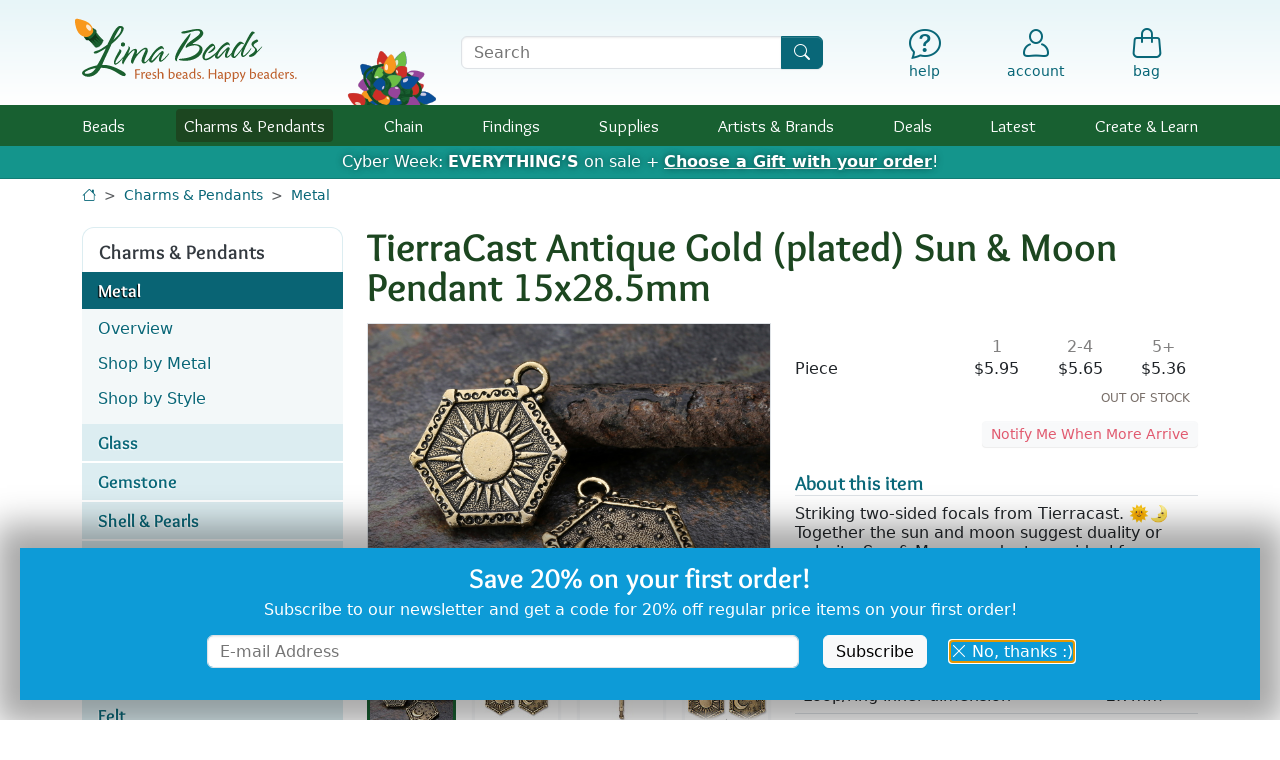

--- FILE ---
content_type: text/html; charset=UTF-8
request_url: https://www.limabeads.com/TierraCast-Antique-Gold-plated-Sun-Moon-Pendant-15x285mm-P64073
body_size: 21503
content:


	
	
	<!doctype html>

<html lang="en">

<head>
	<meta charset="utf-8">
	<meta name="viewport" content="width=device-width, initial-scale=1">
	
		
	<meta name="description" content="Buy TierraCast Antique Gold (plated) Sun &amp; Moon Pendant 15x28.5mm at Lima Beads in our Metal online store. Striking two-sided focals from Tierracast. 🌞🌛 Together the sun and moon suggest duality or polarity. Sun &amp; Moon pendants are ideal for spiritual jewelry, such as &lt;a href='https://www.limabeads.com/Mala-Necklace-C10845'&gt;Malas&lt;/a&gt;. A generous...  Lima Beads is an online bead store with gemstone beads, Czech glass, chain, findings &amp; supplies.">
	<meta name="keywords" content="TierraCast Antique Gold (plated) Sun &amp; Moon Pendant 15x28.5mm, TierraCast, Antique, Gold, plated, Sun, Moon, Pendant, 15x28, 5mm, gemstone beads, stone beads, freshwater pearls, fresh water, pearls, beads, stones, semi precious beads">
	<link rel="canonical" href="https://www.limabeads.com/TierraCast-Antique-Gold-plated-Sun-Moon-Pendant-15x285mm-P64073">		
	<title>TierraCast Antique Gold (plated) Sun &amp; Moon Pendant 15x28.5mm</title>
	
	<link rel="apple-touch-icon" sizes="180x180" href="/apple-touch-icon.png">
	<link rel="icon" type="image/png" sizes="32x32" href="/favicon-32x32.png">
	<link rel="icon" type="image/png" sizes="16x16" href="/favicon-16x16.png">
	<link rel="manifest" href="/site.webmanifest">
	<meta name="msapplication-TileColor" content="#2b5797">
	<meta name="theme-color" content="#ffffff">
	
	<meta property="og:site_name" content="Lima Beads">
	<meta property="og:type" content="website">
	<meta property="og:title" content="TierraCast Antique Gold (plated) Sun &amp; Moon Pendant 15x28.5mm">
	<meta property="og:url" content="https://www.limabeads.com/TierraCast-Antique-Gold-plated-Sun-Moon-Pendant-15x285mm-P64073">
	<meta property="og:image" content="https://s1.limabeads.com/i/p/productAdditional/1/3/64073_3906087151-large.jpg">
	
	
	
	<link href="/css_c/mobile.v1764178641.css" type="text/css" rel="stylesheet" title="Lima Beads Main Stylesheet" />
	
	
	<link rel="preload" href="/css/fonts/lima-icons.woff2?c52efa3c399f3d55cddf1d3784f341a0" as="font" type="font/woff2">
	<link rel="preload" href="/css/fonts/Overlock-Regular.woff2" as="font" type="font/woff2">
	<link rel="preload" href="/css/fonts/Overlock-Bold.woff2" as="font" type="font/woff2">
	
	<script defer src="https://ajax.googleapis.com/ajax/libs/jquery/3.6.1/jquery.min.js"></script>
	<script defer src="/js/vendor/bootstrap.bundle.min.js"></script>
	
	<script defer type="text/javascript" src="/js/mobile.v1732033514.js"></script>
	<script defer type="text/javascript" src="/js/jquery.swipedetector.v1702502436.js"></script>
	
	
	<script>window.ga = function(){};</script>
<script async defer src="https://www.googletagmanager.com/gtag/js?id=G-F9R42RGHKX"></script>
<script>
window.dataLayer = window.dataLayer || [];
function gtag(){dataLayer.push(arguments);}
gtag('js', new Date());
gtag('config', 'G-F9R42RGHKX', {"content_type":"product"});
gtag('event','view_item',{"items":[{"item_id":64073,"brand":"TierraCast","item_category":"Charms & Pendants","item_category2":"Metal"}]});
</script>

	
				<script>
			!function(f,b,e,v,n,t,s)
			{if(f.fbq)return;n=f.fbq=function(){n.callMethod?
			n.callMethod.apply(n,arguments):n.queue.push(arguments)};
			if(!f._fbq)f._fbq=n;n.push=n;n.loaded=!0;n.version='2.0';
			n.queue=[];t=b.createElement(e);t.async=!0;
			t.src=v;s=b.getElementsByTagName(e)[0];
			s.parentNode.insertBefore(t,s)}(window,document,'script',
			'https://connect.facebook.net/en_US/fbevents.js');
			fbq('init', '221322362827808', {}); 
			fbq('track', 'PageView');
			fbq('track','ViewContent',{"content_type":"product","content_ids":[64073]});
			</script>
			<noscript>
			<img height="1" width="1" src="https://www.facebook.com/tr?id=221322362827808&ev=PageView&noscript=1"/>
			</noscript>
	
				<script>
			!function(e){if(!window.pintrk){window.pintrk = function () {
			window.pintrk.queue.push(Array.prototype.slice.call(arguments))};var
				n=window.pintrk;n.queue=[],n.version="3.0";var
				t=document.createElement("script");t.async=!0,t.src=e;var
				r=document.getElementsByTagName("script")[0];
				r.parentNode.insertBefore(t,r)}}("https://s.pinimg.com/ct/core.js");
			pintrk('load', '2613080063107', {});
			pintrk('page');
			pintrk('track','pagevisit',{"line_items":[{"product_id":64073}]});
			</script>
			<noscript>
			<img height="1" width="1" style="display:none;" alt=""
				src="https://ct.pinterest.com/v3/?event=init&tid=2613080063107&pd[em]=&noscript=1" />
			</noscript>
	
	
		<script type="text/javascript" async defer src="//assets.pinterest.com/js/pinit.js"></script>
	

</head>

<body data-authenticated="">


<div id="header-wrap">
	<a href="#main" id="skip" tabindex="0">Skip to Content</a>
	
	
		<header id="header" class="d-flex">
			<nav role="navigation" class="container-xl py-2 py-md-4 pe-2" aria-label="Utility">
				<div class="row align-items-center gx-2 gx-sm-3 text-primary lh-1 position-relative">
					<div class="col-1 d-block d-md-none search-control non-search-control">
						<button id="hamburger" type="button" aria-label="Open Shop Menu" data-bs-toggle="offcanvas" data-bs-target="#hamburgerMenu" aria-controls="hamburgerMenu">
															<img src="/img/4/icons/menu-holiday.svg?v2" width="24" height="24" style="width:100%; height:100%; max-width:24px; max-height: 24px;" alt="Menu">
														<small class="visually-hidden">menu</small>
						</button>
					</div>
					<div class="col-5 col-sm-3 non-search-control position-relative">
													<svg id="christmasLight" xmlns="http://www.w3.org/2000/svg" version="1.1" viewBox="0 0 48 48" style="">
								<path d="M19.9,35.1l-3.9-5,14-13.7,5.3,3.1.2,3.5s7,9.9,11.2,12.5c0,0-1.6,5.6-5.1,8.8-3.5,3.2-7.3,2.3-7.3,2.3,0,0-8.5-10.2-10.9-11.5h-3.3Z" fill="#1a6031" stroke="#114c25"/>
								<path id="christmasLightBulb" d="M21.8,30.3s-7.2,1.1-13-4.7C3,19.9,1.5,7.1,1.4,5.4s.2-2.5,1.1-3.5c.9-.9,2.8-.7,2.8-.7,0,0,15.3,2.6,20.7,8.8,5.4,6.2,4.8,11.5,4.8,11.5,0,0-1.8,6.8-9,8.7Z" fill="#6cbe45"/>
								<path d="M34.4,44.7s-6.9-7.7-6.7-9.1,9.7,7.7,9.7,7.7c0,0-6.3-6.7-5.9-8.7s10.3,6.3,10.3,6.3c0,0-7.3-7.7-7.5-9.1s9.5,6.3,9.5,6.3c0,0-8.9-10.1-8.7-11.5.2-1.4-.6-2.2-.6-2.2,0,0-4.1,8-10.1,9.3l-2.2-2.6-4.6.2,2.1,3.8h3.3c0,.1,7.3,4.4,11.2,9.6Z" fill="#0d3819"/>
								<path d="M26.1,20.4s3.3-3,.6-6.3c-2.7-3.3-5.3-3.9-5.9-3.8-.6.1-3.4,3.2,1,7.8,3.2,3.3,4.3,2.3,4.3,2.3Z" fill="#fff" mix-blend-mode="screen" opacity=".8"/>
							</svg>
												<a href="/"><img id="logo" src="/img/4/logo.svg" width="215" height="56" alt="Lima Beads Logo"/></a>
					</div>
					<div class="d-none d-sm-block col-10 col-sm-4 offset-md-1 search-control">
						<form id="searchForm" class="m-0 p-0" role="search" action="/store/content/Search" method="get">
							<label for="searchQuery" class="visually-hidden">Search Terms</label>
							<div class="input-group">
								<input type="text" id="searchQuery" name="query" class="form-control" placeholder="Search" />
								<button class="btn btn-primary" type="submit" aria-label="Search"><i class="icon-search"></i></button>
							</div>
						</form>
					</div>
					<div class="col-1 text-center search-control d-none">
						<a href="#" onclick="$(this).parents('.row').find('div.search-control:not(.non-search-control)').addClass('d-none').siblings(':not(.search-control)').removeClass('d-none');return false;" aria-label="Hide Search Form" class="text-decoration-none"><i class="icon-x-lg fs-5 fs-md-2"></i><small class="d-none d-md-block mt-1">Cancel</small></a>
					</div>
					<div class="col-1 offset-sm-0 d-block d-sm-none text-center non-search-control">
						<a href="#" onclick="$(this).parents('.row').find('div.search-control').removeClass('d-none').siblings(':not(.search-control)').addClass('d-none');return false;" aria-label="Show Search Form" class="text-decoration-none"><i class="icon-search fs-5 fs-md-2"></i><small class="d-none d-md-block mt-1">Search</small></a>
					</div>
					<div class="col-5 col-sm-4 ps-2 non-search-control">
						<div class="row text-primary lh-1 mx-0 gx-0">
							<div class="col offset-sm-1 text-center fs-6">
								<a href="/store/content/HelpDepartment" class="text-decoration-none" aria-label="Help"><i class="icon-help fs-5 fs-md-2"></i><small class="d-none d-md-block mt-1">help</small></a>
							</div>
							<div class="col text-center position-relative">
														<a href="/store/account/MyAccount" class="text-decoration-none d-inline-flex flex-column align-items-center"  aria-label="Account"><i class="icon-account fs-5 fs-md-2"></i><small class="d-none d-md-inline-block mt-1 ">account</small></a>
			
							</div>
							<div class="col text-center">
								<a id="bagLink" href="/store/shop/ShoppingBag" class="text-decoration-none position-relative" aria-label="Shopping Bag"><i class="icon-bag fs-5 fs-md-2"></i><small class="d-none d-md-block mt-1">bag</small></a>
							</div>
						</div>
					</div>
				</div>
			</nav>
		</header>
		
				
			<nav role="navigation" id="navbar" aria-label="Shop">
				<div class="container-xl">
					<ul class="tier1">
						<li>
							<div class="tier-label">
								<a class="" href="/Beads-C202">Beads</a>
								<button class="open-submenu text-center" aria-expanded="false" aria-label="Toggle beads submenu"><i class="icon-caret-down-fill fs-6"></i></button>
							</div>
							<div class="subnav mb-3 mb-md-0 collapse">
								<div class="subnav-arrow d-none d-md-block"></div>
								<div class="container-fluid py-2 py-md-3 ps-0 px-md-2">
									<div class="row">
										<div class="col-12 col-sm-7">
											<ul class="subnav-features px-0 px-md-2">
												<li class="d-flex">
													<div class="w-50 pe-2"><a href="/Gemstone-Beads-C204"><img src="/img/4/subnav/beads-gems.jpg" alt="Gemstones" loading="lazy" class="img-fluid w-100" style="aspect-ratio: 1;" /></a></div>
													<div class="w-50 ps-2">
														<a class="font-lima-bold fs-5 lh-xs" href="/Gemstone-Beads-C204">Gemstones</a>
														<ul class="subnav-list pt-1 ps-2">
															<li><a href="/Gemstone-Beads-C204" aria-label="Gemstones by Stone">by Stone</a></li>
															<li><a href="/Gemstone-Beads-by-Shape-Size-C380" aria-label="Gemstones by Shape &amp; Size">Shape &amp; Size</a></li>
															<li><a href="/Gemstone-Beads-by-Color-C5842" aria-label="Gemstones by Color">Color</a></li>
															<li><a href="/Meaningful-Gemstones-C13847" aria-label="Gemstones by Meaning">Meaning</a></li>
														</ul>
													</div>
												</li>
												<li class="d-flex">
													<div class="w-50 pe-2"><a href="/Czech-Glass-Beads-C4064"><img src="/img/4/subnav/beads-czech.jpg" alt="Czech Glass" loading="lazy" class="img-fluid w-100" style="aspect-ratio: 4/3;"/></a></div>
													<div class="w-50 ps-2">
														<a class="font-lima-bold fs-5 lh-xs" href="/Czech-Glass-Beads-C4064">Czech Glass</a>
														<ul class="subnav-list pt-1 ps-2">
															<li><a href="/Czech-Glass-Colors-C4071" aria-label="Czech Glass by Color">by Color</a></li>
															<li><a href="/Czech-Glass-Shapes-C6009" aria-label="Czech Glass by Shape &amp; Size">Shape &amp; Size</a></li>
														</ul>
													</div>
												</li>
												<li class="d-flex">
													<div class="w-50 pe-2"><a href="/Metal-Beads-C367"><img src="/img/4/subnav/beads-metal.jpg" alt="Metal Beads" loading="lazy" class="img-fluid w-100" style="aspect-ratio: 4/3;"/></a></div>
													<div class="w-50 ps-2">
														<a class="font-lima-bold fs-5 lh-xs" href="/Metal-Beads-C367">Metal Beads</a>
														<ul class="subnav-list pt-1 ps-2">
															<li><a href="/Metal-Beads-by-Color-C6011" aria-label="Metal Beads by Color">by Color</a></li>
															<li><a href="/Metal-Beads-by-Style-C4820" aria-label="Metal Beads by Style">by Style</a></li>
														</ul>
													</div>
												</li>
												<li class="d-flex">
													<div class="w-50 pe-2"><a href="/Seed-Beads-C4247"><img src="/img/4/subnav/beads-seed.jpg" alt="Seed Beads" loading="lazy" class="img-fluid w-100" style="aspect-ratio: 4/3;"/></a></div>
													<div class="w-50 ps-2">
														<a class="font-lima-bold fs-5 lh-xs" href="/Seed-Beads-C4247">Seed Beads</a>
														<ul class="subnav-list pt-1 ps-2">
															<li><a href="/TOHO-Seed-Beads-C4248" aria-label="TOHO Seed Beads">TOHO</a></li>
															<li><a href="/Miyuki-Seed-Beads-C15992" aria-label="Miyuki Seed Beads">Miyuki</a></li>
															<li><a href="/Seed-Beads-C4247" aria-label="All Seed Beads">Shop All</a></li>
														</ul>
													</div>
												</li>
											</ul>
										</div>
										<div class="col-12 col-sm-5 pt-4 pt-sm-1 d-flex flex-wrap d-md-block">
											<ul class="subnav-list ps-0 pe-2 px-md-0 w-50 w-md-100 mb-md-1">
												<li><a href="/African-Beads-C8954">African Beads</a></li>
												<li><a href="/Ceramic-Porcelain-Beads-C3810">Ceramic<span class="d-none d-md-inline"> &amp; Porcelain</span></a></li>
												<li><a href="/Cloisonne-Enamel-Beads-C14930">Cloisonné &amp; Enamel</a></li>
												<li><a href="/Crystal-Beads-C7950">Crystal</a></li>
												<li><a href="/Cubic-Zirconia-Beads-C653">Cubic Zirconia</a></li>
												<li><a href="/Felt-Beads-C13972">Felt</a></li>
												<li><a href="/Mykonos-Beads-C10123">Greek Beads</a></li>
												<li><a href="/Java-Glass-Beads-C17130">Java Glass</a></li>
												<li><a href="/Lampwork-Glass-Beads-C4226">Lampwork Glass</a></li>
												<li><a href="/Large-Hole-Beads-C8338">Large Hole</a></li>
											</ul>
											<ul class="subnav-list ps-2 pe-0 px-md-0 w-50 w-md-100 mb-md-1">
												<li><a href="/Leather-Beads-C7549">Leather</a></li>
												<li><a href="/Millefiori-Glass-Beads-C17704">Millefiori Glass</a></li>
												<li><a href="/Mood-Beads-C14849">Mood Beads</a></li>
												<li><a href="/Nepalese-Beads-C9895">Nepalese Beads</a></li>
												<li><a href="/Pave-Beads-C17270">Pavé Beads</a></li>
												<li><a href="/Pearls-and-Shell-C544">Pearls &amp; Shell</a></li>
												<li><a href="/Resin-Beads-C17417">Resin</a> <span class="badge bg-secondary fw-normal px-1">New</span></li>
												<li><a href="/Tumbled-Matte-Glass-Beads-C7543">Tumbled<span class="d-none d-md-inline"> &amp; Matte</span> Glass</a></li>
												<li><a href="/Wood-Beads-C874">Wood &amp; Seed</a></li>
											</ul>
											<ul class="subnav-list ps-0 pe-2 px-md-0 mt-3 w-100">
												<li><a class="shop-all fw-bold fs-small" href="/Beads-C202">Shop All Beads</a></li>
											</ul>
										</div>
									</div>
								</div>
							</div>
						</li>
						<li>
							<div class="tier-label">
								<a class="current" href="/Charms-Pendants-C3800">Charms<span class="d-none d-lg-inline"> &amp; Pendants</span></a>
								<button class="open-submenu text-center" aria-expanded="false" aria-label="Toggle charms submenu"><i class="icon-caret-down-fill fs-6"></i></button>
							</div>
							<div class="subnav mb-3 mb-md-0 collapse">
								<div class="subnav-arrow d-none d-md-block"></div>
								<div class="container-fluid py-2 py-md-3 ps-0 px-md-2">
									<div class="row">
										<div class="col-12 col-sm-7">
											<ul class="subnav-features px-0 px-md-2">
												<li class="d-flex">
													<div class="w-50 pe-2"><a href="/Metal-Charms-Pendants-C3802"><img src="/img/4/subnav/charms-metal.jpg" alt="Metal Charms" loading="lazy" class="img-fluid w-100" style="aspect-ratio: 1;" /></a></div>
													<div class="w-50 ps-2">
														<a class="font-lima-bold fs-5 lh-xs" href="/Metal-Charms-Pendants-C3802">Metal</a>
														<ul class="subnav-list pt-1 ps-2">
															<li><a href="/Metal-Charms-Pendants-by-Color-C6015" aria-label="Metal Charms by Metal">by Metal</a></li>
															<li><a href="/Charms-Metal-C2201" aria-label="Metal Charms by Style">by Style</a></li>
														</ul>
													</div>
												</li>
												<li class="d-flex">
													<div class="w-50 pe-2"><a href="/Glass-Charms-Pendants-C5923"><img src="/img/4/subnav/charms-glass.jpg" alt="Glass" loading="lazy" class="img-fluid w-100" style="aspect-ratio: 4/3;" /></a></div>
													<div class="w-50 ps-2">
														<a class="font-lima-bold fs-5 lh-xs" href="/Glass-Charms-Pendants-C5923">Glass</a>
														<ul class="subnav-list pt-1 ps-2">
															<li><a href="/Czech-Glass-Charms-Pendants-C15824" aria-label="Czech Glass Charms">Czech Glass</a></li>
															<li><a href="/Java-Glass-Focals-C17131" aria-label="Java Glass Charms">Java Glass</a></li>
															<li><a href="/Lampwork-Glass-Charms-Pendants-C5531" aria-label="Lampwork Glass Charms">Lampwork <span class="d-none d-md-inline">Glass</span></a></li>
															<li><a href="/Tumbled-Glass-Charms-Pendants-C5712" aria-label="Tumbled Glass Charms">Tumbled Glass</a></li>
														</ul>
													</div>
												</li>
												<li class="d-flex align-items-center">
													<div class="w-50 pe-2"><a href="/Gemstone-Charms-Pendants-C5856"><img src="/img/4/subnav/charms-gemstone.jpg" alt="Gemstones" loading="lazy" class="img-fluid w-100" style="aspect-ratio: 2/1;" /></a></div>
													<div class="w-50 ps-2">
														<a class="font-lima-bold fs-5 lh-xs" href="/Gemstone-Charms-Pendants-C5856">Gemstone</a>
													</div>
												</li>
												<li class="d-flex align-items-center">
													<div class="w-50 pe-2"><a href="/Shell-Pearl-Charms-Pendants-Focals-C12851"><img src="/img/4/subnav/charms-shell.jpg" alt="Shell &amp; Pearl" loading="lazy" class="img-fluid w-100" style="aspect-ratio: 2/1;" /></a></div>
													<div class="w-50 ps-2">
														<a class="font-lima-bold fs-5 lh-xs" href="/Shell-Pearl-Charms-Pendants-Focals-C12851">Shell &amp; Pearl</a>
													</div>
												</li>
											</ul>
										</div>
										<div class="col-12 col-sm-5 pt-4 pt-sm-1 d-flex flex-wrap d-md-block">
											<ul class="subnav-list ps-0 pe-2 px-md-0 w-50 w-md-100 mb-md-1">
												<li><a href="/Acetate-Charms-Pendants-C12835">Acetate</a></li>
												<li><a href="/Cabochons-C1011">Cabochons</a></li>
												<li><a href="/Ceramic-Porcelain-Charms-Pendants-C3814">Ceramic &amp; Porcelain</a></li>
												<li><a href="/Crystal-Pave-Focals-C7955">Crystal &amp; Pave</a></li>
												<li><a href="/Felt-C14110">Felt</a></li>
											</ul>
											<ul class="subnav-list ps-2 pe-0 px-md-0 w-50 w-md-100 mb-md-1">
												<li><a href="/Focal-Components-C10348">Focal Components</a></li>
												<li><a href="/Focal-Links-C12452">Focal Links</a></li>
												<li><a href="/HandWoven-Charms-Focals-C13278">Hand-Woven</a></li>
												<li><a href="/Nepalese-C9898">Nepalese</a>
												<li><a href="/Tassels-Fringed-Focals-C10302">Tassels &amp; Fringed Focals</a></li>
												<li><a href="/Wood-Rattan-Cork-Charms-Pendants-C5096">Wood, Rattan &amp; Cork</a></li>
											</ul>
											<ul class="subnav-list ps-0 pe-2 px-md-0 mt-3 w-100">
												<li><a class="shop-all fw-bold fs-small" href="/Charms-Pendants-C3800">Shop All Charms</a></li>
											</ul>
										</div>
									</div>
								</div>
							</div>
						</li>
						<li>
							<div class="tier-label">
								<a class="" href="/Chain-C1384">Chain</a>
								<button class="open-submenu text-center" aria-expanded="false" aria-label="Toggle chain submenu"><i class="icon-caret-down-fill fs-6"></i></button>
							</div>
							<div class="subnav mb-3 mb-md-0 collapse">
								<div class="subnav-arrow d-none d-md-block"></div>
								<div class="container-fluid py-2 py-md-3 ps-0 px-md-2">
									<div class="row">
										<div class="col-12 col-sm-7">
											<ul class="subnav-features px-0 px-md-2">
												<li class="d-flex align-items-center">
													<div class="w-50 pe-2"><a href="/Silver-Rhodium-Chain-C1388"><img src="/img/4/subnav/chain-silver.jpg" alt="Silver &amp; Rhodium" loading="lazy" class="img-fluid w-100" style="aspect-ratio: 2/1;" /></a></div>
													<div class="w-50 ps-2">
														<a class="font-lima-bold fs-5 lh-xs" href="/Silver-Rhodium-Chain-C1388">Silver &amp; Rhodium</a>
													</div>
												</li>
												<li class="d-flex align-items-center">
													<div class="w-50 pe-2"><a href="/Gold-Chain-C1386"><img src="/img/4/subnav/chain-gold.jpg" alt="Gold" loading="lazy" class="img-fluid w-100" style="aspect-ratio: 2/1;" /></a></div>
													<div class="w-50 ps-2">
														<a class="font-lima-bold fs-5 lh-xs" href="/Gold-Chain-C1386">Gold</a>
													</div>
												</li>
												<li class="d-flex align-items-center">
													<div class="w-50 pe-2"><a href="/Stainless-Steel-Chain-C5728"><img src="/img/4/subnav/chain-stainless.jpg" alt="Stainless Steel" loading="lazy" class="img-fluid w-100" style="aspect-ratio: 2/1;" /></a></div>
													<div class="w-50 ps-2">
														<a class="font-lima-bold fs-5 lh-xs" href="/Stainless-Steel-Chain-C5728">Stainless Steel</a>
													</div>
												</li>
												<li class="d-flex align-items-center">
													<div class="w-50 pe-2"><a href="/Embellished-C10517"><img src="/img/4/subnav/chain-embellished.jpg" alt="Embellished" loading="lazy" class="img-fluid w-100" style="aspect-ratio: 2/1;" /></a></div>
													<div class="w-50 ps-2">
														<a class="font-lima-bold fs-5 lh-xs" href="/Embellished-C10517">Embellished</a>
													</div>
												</li>
											</ul>
										</div>
										<div class="col-12 col-sm-5 pt-4 pt-sm-1 d-flex flex-wrap d-md-block">
											<ul class="subnav-list ps-0 pe-2 px-md-0 w-50 w-md-100 mb-md-1">
												<li><a href="/Aluminum-Chain-C5552">Aluminum</a></li>
												<li><a href="/Brass-Chain-C3316">Brass</a></li>
												<li><a href="/Copper-Chain-C3798">Copper</a></li>
												<li><a href="/Crystal-C10872">Crystal</a></li>
												<!--<li><a href="/Gemstone-Shell-Bead-Chain-C4802">Gemstone & Shell</a></li>-->
												<li><a href="/Gold-Filled-C15302">Gold Filled</a></li>
											</ul>
											<ul class="subnav-list ps-2 pe-0 px-md-0 w-50 w-md-100 mb-md-1">
												<li><a href="/Gunmetal-Black-Chain-C1389">Gunmetal &amp; Black</a></li>
												<!--<li><a href="/MultiColor-Chain-C9163">Multi-Color</a></li>-->
												<li><a href="/Rhinestone-Chain-C8034">Rhinestone</a></li>
												<li><a href="/Rose-Gold-Chain-C8147">Rose Gold</a></li>
												<li><a href="/Sterling-Silver-Chain-C1390">Sterling Silver</a></li>
												<li><a href="/Vintaj-Natural-Brass-Chain-C6005">Vintaj Natural Brass</a></li>
											</ul>
											<ul class="subnav-list ps-0 pe-2 px-md-0 mt-3 w-100">
												<li><a class="shop-all fw-bold fs-small" href="/Chain-C1384">Shop All Materials</a></li>
												<li><a class="shop-all fw-bold fs-small" href="/Chain-by-Style-C5859">Shop by Style</a></li>
											</ul>
										</div>
									</div>
								</div>
							</div>
						</li>
						<li>
							<div class="tier-label">
								<a class="" href="/Findings-C1112">Findings</a>
								<button class="open-submenu text-center" aria-expanded="false" aria-label="Toggle findings submenu"><i class="icon-caret-down-fill fs-6"></i></button>
							</div>
							<div class="subnav mb-3 mb-md-0 collapse">
								<div class="subnav-arrow d-none d-md-block"></div>
								<div class="container-fluid py-2 py-md-3 ps-0 px-md-2">
									<div class="row">
										<div class="col-12 col-sm-7">
											<ul class="subnav-features px-0 px-md-2">
												<li class="d-flex">
													<div class="w-50 pe-2"><a href="/Clasps-C1295"><img src="/img/4/subnav/findings-clasps.jpg" alt="Clasps" loading="lazy" class="img-fluid w-100" style="aspect-ratio: 4/3;" /></a></div>
													<div class="w-50 ps-2">
														<a class="font-lima-bold fs-5 lh-xs" href="/Clasps-C1295">Clasps</a>
														<ul class="subnav-list pt-1 ps-2">
															<li><a href="/Clasps-C1295" aria-label="Clasps by Material">by Material</a></li>
															<li><a href="/Clasps-Findings-by-Style-C5941" aria-label="Clasps by Style">by Style</a></li>
														</ul>
													</div>
												</li>
												<li class="d-flex">
													<div class="w-50 pe-2"><a href="/Earring-Findings-C1180"><img src="/img/4/subnav/findings-earring.jpg" alt="Earring Findings" loading="lazy" class="img-fluid w-100" style="aspect-ratio: 4/3;" /></a></div>
													<div class="w-50 ps-2">
														<a class="font-lima-bold fs-5 lh-xs" href="/Earring-Findings-C1180" aria-label="Earring Findings">Earring<span class="d-none d-md-inline"> Findings</span></a>
														<ul class="subnav-list pt-1 ps-2">
															<li><a href="/Earring-Findings-C1180" aria-label="Earring Findings by Material">by Material</a></li>
															<li><a href="/Earring-Findings-Findings-by-Style-C5943" aria-label="Earring Findings by Style">by Style</a></li>
														</ul>
													</div>
												</li>
												<li class="d-flex align-items-center">
													<div class="w-50 pe-2"><a href="/Links-Connectors-C1209"><img src="/img/4/subnav/findings-links.jpg" alt="Earring Findings" loading="lazy" class="img-fluid w-100" style="aspect-ratio: 2/1;" /></a></div>
													<div class="w-50 ps-2">
														<a class="font-lima-bold fs-5 lh-xs" href="/Links-Connectors-C1209" aria-label="Links &amp; Connectors">Links<span class="d-none d-md-inline"> &amp; Connectors</span></a>
													</div>
												</li>
											</ul>
										</div>
										<div class="col-12 col-sm-5 pt-4 pt-sm-1 d-flex flex-wrap d-md-block">
											<ul class="subnav-list ps-0 pe-2 px-md-0 w-100">
												<li><a href="/Bails-C1262">Bails</a></li>
												<li><a href="/Bead-Caps-Pendant-Caps-Cones-C1122">Caps &amp; Cones</a></li>
												<li><a href="/Charm-Holders-C17345">Charm Holders</a></li>
												<li><a href="/Cord-Ribbon-Slides-C5567">Cord & Ribbon Slides</a></li>
												<li><a href="/Crimps-Covers-Ends-C1193">Crimps, Covers, Ends</a></li>
												<li><a href="/Eyepins-C1155">Eyepins</a></li>
												<li><a href="/Headpins-C1130">Headpins</a></li>
												<li><a href="/Jump-Rings-C1225">Jump Rings</a></li>
												<li><a href="/MultiStrand-Spacer-Bars-C1279">Multi-Strand Bars</a></li>
												<li><a href="/Seed-Bead-Findings-C15928">Seed Bead Findings</a></li>
											</ul>
											<ul class="subnav-list ps-0 pe-2 px-md-0 mt-3 w-100">
												<li><a class="shop-all fw-bold fs-small" href="/Findings-C1112">Shop All Findings</a></li>
											</ul>
										</div>
									</div>
								</div>
							</div>
						</li>
						<li>
							<div class="tier-label">
								<a class="" href="/Supplies-C3768">Supplies</a>
								<button class="open-submenu text-center" aria-expanded="false" aria-label="Toggle supplies submenu"><i class="icon-caret-down-fill fs-6"></i></button>
							</div>
							<div class="subnav mb-3 mb-md-0 collapse">
								<div class="subnav-arrow d-none d-md-block"></div>
								<div class="container-fluid py-2 py-md-3 ps-0 px-md-2">
																		<div class="row">
										<div class="col-12 col-sm-8">
											<ul class="subnav-features px-0 px-md-2">
												<li class="d-flex">
													<div class="w-50 pe-2"><a href="/Stringing-Wire-Materials-C4046"><img src="/img/4/subnav/supplies-stringing.jpg" alt="Stringing, Cord &amp; Wire" loading="lazy" class="img-fluid w-100" style="aspect-ratio: 1;" /></a></div>
													<div class="w-50 ps-2">
														<a class="font-lima-bold fs-5 lh-xs" href="/Stringing-Wire-Materials-C4046">Cord &amp; Wire</a>
														<ul class="subnav-list pt-1 ps-2">
															<li><a href="/Beading-Thread-Cord-C4376">Thread &amp; Cord</a></li>
															<li><a href="/Leather-Round-Cord-C5141">Leather Cord</a></li>
															<li><a href="/Craft-Shaping-Wire-C7438">Craft &amp; Shaping</a></li>
															<li><a href="/Soft-Flex-Beadalon-C4048">Jewelry Wire</a></li>
															<li><a class="shop-all fw-bold fs-small" href="/Stringing-Wire-Materials-C4046">More Stringing</a></li>
														</ul>
													</div>
												</li>
												<li class="d-flex align-items-center">
													<div class="w-50 pe-2"><a href="/Tools-C4041"><img src="/img/4/subnav/supplies-tools.jpg" alt="Tools" loading="lazy" class="img-fluid w-100" style="aspect-ratio: 2/1;" /></a></div>
													<div class="w-50 ps-2">
														<a class="font-lima-bold fs-5 lh-xs" href="/Tools-C4041">Tools</a>
													</div>
												</li>
												<li class="d-flex align-items-center">
													<div class="w-50 pe-2"><a href="/Blanks-C5931"><img src="/img/4/subnav/supplies-blanks.jpg" alt="Stamping Blanks" loading="lazy" class="img-fluid w-100" style="aspect-ratio: 2/1;" /></a></div>
													<div class="w-50 ps-2">
														<a class="font-lima-bold fs-5 lh-xs" href="/Blanks-C5931">Stamping Blanks</a>
													</div>
												</li>
											</ul>
										</div>
										<div class="col-12 col-sm-4 pt-4 pt-sm-1 d-flex flex-wrap d-md-block">
											<ul class="subnav-list ps-0 pe-2 px-md-0 w-100">
												<li><a href="/Adhesives-C3769">Adhesives</a></li>
												<li><a href="/Bead-Handling-C5239">Bead Handling</a></li>
												<li><a href="/Bezels-Resin-Frames-C1113">Bezels & Resin Frames</a></li>
												<li><a href="/Coloring-Components-C5664">Coloring Components</a></li>
												<li><a href="/Components-Embellishments-Supplies-C5135">Components & Embellishments</a></li>
												<li><a href="/Holiday-Supplies-C8896">Holiday</a></li>
												<li><a href="/Kits-Patterns-C5554">Kits & Patterns</a></li>
												<li><a href="/Riveting-Supplies-C7128">Riveting</a></li>
												<li><a href="/Sealers-Glazes-C5667">Sealers & Glazes</a></li>
												<li><a href="/Wearable-Accessories-C5934">Wearable Accessories</a></li>
											</ul>
											<ul class="subnav-list ps-0 pe-2 px-md-0 mt-3 w-100">
												<li><a class="shop-all fw-bold fs-small" href="/Supplies-C3768">Shop All Supplies</a></li>
											</ul>
										</div>
									</div>
								</div>
							</div>
						</li>
						<li>
							<div class="tier-label">
								<a class="" href="/Artists-Brands-C6201"><span class="d-inline d-md-none d-lg-inline">Artists &amp; </span>Brands</a>
								<button class="open-submenu text-center" aria-expanded="false" aria-label="Toggle brands submenu"><i class="icon-caret-down-fill fs-6"></i></button>
							</div>
							<div class="subnav mb-3 mb-md-0 collapse">
								<div class="subnav-arrow d-none d-md-block"></div>
								<div class="container-fluid py-2 py-md-3 ps-0 px-md-2">
																		<div class="row">
										<div class="col-12 col-sm-6 col-md-7">
											<ul class="subnav-icons px-0 px-md-2 d-flex flex-wrap justify-content-evenly">
												<li class="w-50 ps-2 pe-2 position-relative">
													<a href="/TierraCast-C2800"><img class="img-fluid" src="/img/4/subnav/brands-tierracast.jpg" alt="TierraCast" loading="lazy" class="img-fluid w-100" style="aspect-ratio: 4/3;" /></a>
												</li>
												<li class="w-50 ps-2 pe-2 position-relative">
													<a href="/Zola-Elements-C10380"><img class="img-fluid" src="/img/4/subnav/brands-zola.jpg" alt="Zola Elements" loading="lazy" class="img-fluid w-100" style="aspect-ratio: 4/3;" /></a>
												</li>
												<li class="w-50 ps-2 pe-2 position-relative">
													<a href="/Vintaj-C2702"><img class="img-fluid" src="/img/4/subnav/brands-vintaj.jpg" alt="Vintaj" loading="lazy" class="img-fluid w-100" style="aspect-ratio: 4/3;" /></a>
												</li>
												<li class="w-50 ps-2 pe-2 position-relative">
													<a href="/Nunn-Design-C5558"><img class="img-fluid" src="/img/4/subnav/brands-nunn.jpg" alt="Nunn Design" loading="lazy" class="img-fluid w-100" style="aspect-ratio: 4/3;" /></a>
												</li>
												<li class="w-50 ps-2 pe-2 position-relative">
													<a href="/Mykonos-Beads-C10123"><img class="img-fluid" src="/img/4/subnav/brands-mykonos.jpg" alt="Mykonos" loading="lazy" class="img-fluid w-100" style="aspect-ratio: 4/3;" /></a>
												</li>
												<li class="w-50 ps-2 pe-2 position-relative">
													<a href="/Amoracast-Beads-and-Findings-C8856"><img class="img-fluid" src="/img/4/subnav/brands-amoracast.jpg" alt="Amoracast" loading="lazy" class="img-fluid w-100" style="aspect-ratio: 4/3;" /></a>
												</li>
												<li class="w-50 ps-2 pe-2 position-relative">
													<a href="/TOHO-Seed-Beads-C4248"><img class="img-fluid" src="/img/4/subnav/brands-toho.jpg" alt="TOHO" loading="lazy" class="img-fluid w-100" style="aspect-ratio: 4/3;" /></a>
												</li>
												<li class="w-50 ps-2 pe-2 position-relative">
													<a href="/Miyuki-Seed-Beads-C15992"><img class="img-fluid" src="/img/4/subnav/brands-miyuki.jpg" alt="Miyuki" loading="lazy" class="img-fluid w-100" style="aspect-ratio: 4/3;" /></a>
												</li>
											</ul>
										</div>
										<div class="col-12 col-sm-6 col-md-5 pt-4 pt-sm-1 d-flex flex-wrap d-md-block">
											<ul class="subnav-list ps-0 pe-2 px-md-0 w-50 w-md-100 mb-md-3">
												<li class="text-body-secondary mb-2 fs-small text-uppercase"><p class="mb-2">Artists:</p></li>
												<li><a href="/A-Beaded-Gift-C7956">A Beaded Gift</a></li>
												<li><a href="/C-Koop-Beads-C3821">C-Koop</a></li>
												<li><a href="/Gaea-Ceramic-Beads-C4199">Gaea</a></li>
												<li><a href="/Golem-Design-Studio-C8715">Golem Studio</a></li>
												<li><a href="/Grace-Lampwork-Beads-C4746">Grace Lampwork</a></li>
												<li><a href="/Green-Girl-Studios-C2701">Green Girl Studios</a></li>
												<li><a class="shop-all fw-bold fs-small" href="/Artists-Brands-C6201">More Artists</a></li>
											</ul>
											<ul class="subnav-list ps-2 pe-0 px-md-0 w-50 w-md-100">
												<li class="text-body-secondary mb-2 fs-small text-uppercase"><p class="mb-2">Brands:</p></li>
												<li><a href="/Artistic-Wire-C10178">Artistic Wire</a></li>
												<li><a href="/Beadalon-C9840">Beadalon</a></li>
												<li><a href="/Cymbal-Bead-Components-C15927">Cymbal</a></li>
												<li><a href="/CzechMates-C9829">CzechMates</a></li>
												<li><a href="/Hemptique-C10612">Hemptique</a></li>
												<li><a href="/Nina-Designs-C8986">Nina Designs</a></li>
												<li><a class="shop-all fw-bold fs-small" href="/Brands-C2700">More Brands</a></li>
											</ul>
										</div>
									</div>
								</div>
							</div>
						</li>
						<li>
							<div class="tier-label">
								<a class="" href="/store/content/Deals">Deals</a>
								<button class="open-submenu text-center" aria-expanded="false" aria-label="Toggle deals submenu"><i class="icon-caret-down-fill fs-6"></i></button>
							</div>
							<div class="subnav mb-3 mb-md-0 collapse">
								<div class="subnav-arrow d-none d-md-block"></div>
								<div class="container-fluid py-2 py-md-3 ps-0 px-md-2">
																		<div class="row">
										<div class="col-12 col-sm-7">
											<ul class="subnav-list px-0 px-md-3">
												<li>
													<a class="fs-large" href="/store/content/LastChance">Last Chance Clearance</a>
													<div class="mt-1 mb-3 text-body-secondary fs-small">When they're gone, they're gone for good!</div>
												</li>
												<li>
													<a class="fs-large" href="/store/content/BeadMachine">Big Green Bead Machine</a>
													<div class="mt-1 mb-3 text-body-secondary fs-small">Watch the prices drop every 5 minutes!</div>
												</li>
												<li>
													<a class="fs-large" href="/store/content/LunchSpecials">Lima Lunch Specials</a>
													<div class="mt-1 mb-3 text-body-secondary fs-small">9 crazy deals every Tuesday at lunch.</div>
												</li>
											</ul>
										</div>
										<div class="col-12 col-sm-5">
											
										</div>
									</div>
								</div>
							</div>
						</li>
						<li>
							<div class="tier-label">
								<a class="" href="/New-Products-C8911?current">Latest</a>
								<button class="open-submenu text-center" aria-expanded="false" aria-label="Toggle the latest submenu"><i class="icon-caret-down-fill fs-6"></i></button>
							</div>
							<div class="subnav mb-3 mb-md-0 collapse">
								<div class="subnav-arrow d-none d-md-block"></div>
								<div class="container-fluid py-2 py-md-3 ps-0 px-md-2">
																		<ul class="subnav-list px-0 px-md-3">
										<li class="position-relative">
											<a class="fs-large stretched-link" href="/New-Products-C8911?current">New Products</a>
											<div class="mt-1 mb-3 text-body-secondary fs-small">New beads and supplies&mdash;every Thursday.</div>
										</li>
										<li class="position-relative">
											<a class="fs-large stretched-link" href="/store/content/BackInStock">Back in Stock</a>
											<div class="mt-1 mb-3 text-body-secondary fs-small">Watch for your favorites to return.</div>
										</li>
									</ul>
							</div>
						</li>
						<li>
							<div class="tier-label">
								<a class="" href="/store/studio/CreateAndLearn">Create &amp; Learn</a>
								<button class="open-submenu text-center" aria-expanded="false" aria-label="Toggle create &amp; learn submenu"><i class="icon-caret-down-fill fs-6"></i></button>
							</div>
							<div class="subnav mb-3 mb-md-0 collapse">
								<div class="subnav-arrow d-none d-md-block"></div>
								<div class="container-fluid py-2 py-md-3 ps-0 px-md-2">
																		<div class="row">
										<div class="col-12 col-sm-8">
											<ul class="subnav-features px-0 px-md-2">
												<li class="d-flex">
													<div class="w-40 pe-2"><a href="/store/designs/DesignGallery"><img src="/img/4/subnav/create-gallery.jpg" alt="Project Gallery" loading="lazy" class="img-fluid w-100" style="aspect-ratio: 1;" /></a></div>
													<div class="w-60 ps-2">
														<a class="font-lima-bold fs-5 lh-xs" href="/store/designs/DesignGallery">Project Gallery</a>
														<ul class="subnav-list pt-1 ps-2">
															<li><a href="/store/designs/BrowseDesigns?category=necklaces">Necklaces</a></li>
															<li><a href="/store/designs/BrowseDesigns?category=bracelets">Bracelets</a></li>
															<li><a href="/store/designs/BrowseDesigns?category=earrings">Earrings</a></li>
															<li><a href="/store/designs/FavoriteDesigns">My Favorites</a></li>
															<li><a class="shop-all fw-bold fs-small" href="/store/designs/DesignGallery">All Projects</a></li>
														</ul>
													</div>
												</li>
												<li class="d-flex">
													<div class="w-40 pe-2"><a href="/store/tips/TipsAndTechniques"><img src="/img/4/subnav/create-tips.jpg" alt="Tips and Techniques" loading="lazy" class="img-fluid w-100" style="aspect-ratio: 1;" /></a></div>
													<div class="w-60 ps-2">
														<a class="font-lima-bold fs-5 lh-xs" href="/store/tips/TipsAndTechniques">Tips &amp; Techniques</a>
														<ul class="subnav-list pt-1 ps-2">
															<li><a href="/Make-a-Stretch-Bracelet-T92">Stretch Bracelets</a></li>
															<li><a href="/DIY-Enamel-Tile-Bead-Stretch-Bracelets-T98">Tile Bracelets</a></li>
															<li><a href="/store/tips/FavoriteTips">My Favorites</a></li>
															<li><a class="shop-all fw-bold fs-small" href="/store/tips/TipsAndTechniques">All Tips</a></li>
														</ul>
													</div>
												</li>
											</ul>
										</div>
										<div class="col-12 col-sm-4 pt-4 pt-sm-1 d-flex flex-wrap d-md-block">
											<ul class="subnav-list ps-0 pe-2 px-md-0 w-100">
												<li class="text-body-secondary mb-2 fs-small text-uppercase"><p class="mb-2">Themes &amp; Trends:</p></li>
												
												<li><a href="/Holiday-Shop-C17392">Holiday Shop</a></li>
												<li><a href="/DIY-Felt-Garland-C14117">Felt Garland</a></li>
												<li><a href="/Snowflakes-Icicles-C13256">Snowflakes &amp; Icicles</a></li>
												<li><a href="/Chakras-C15056">Chakras</a></li>
												<li><a href="/Wedding-Inspiration-C13568">Wedding Inspiration</a></li>
												<li><a href="/Mala-Necklace-C10845">Mala Necklace</a></li>
												<li><a href="/Stainless-Steel-C14993">Stainless Steel</a></li>
											</ul>
											<ul class="subnav-list ps-0 pe-2 px-md-0 mt-3 w-100">
												<li><a class="shop-all fw-bold fs-small" href="/Jewelry-Themes-Trends-C10844">All Themes &amp; Trends</a></li>
											</ul>
										</div>
									</div>
								</div>
							</div>
						</li>
					</ul>
				</div>
			</nav>
		
		<div id="hamburgerMenu" class="offcanvas offcanvas-start" tabindex="-1" aria-labelledby="mobileMenuTitle">
			<div class="offcanvas-header">
				<h5 id="mobileMenuTitle" class="offcanvas-title">Shop for Beads &amp; Supplies:</h5>
				<button type="button" class="btn-close" data-bs-dismiss="offcanvas" aria-label="Close"></button>
			</div>
			<div class="offcanvas-body ps-0 pt-0 pe-0">
				<nav role="navigation" id="hamburgerNavbar" aria-label="Shop"></nav>
				<nav aria-label="About" class="my-3">
					<div class="row gx-0">
						<div class="col-6 px-1">
							<ul class="list-unstyled text-center fs-small lh-1">
								<li class="my-2"><a href="/store/content/About">About Lima Beads</a></li>
								<li class="my-2"><a href="/store/account/MyAccount">My Account &amp; Orders</a></li>
								<li class="my-2"><a href="/Gift-Certificates-C573">Gift Certificates</a></li>
							</ul>
						</div>
						<div class="col-6 px-1">
							<ul class="list-unstyled text-center fs-small lh-1">
								<li class="my-2"><a href="/store/content/HelpDepartment">Help / Contact Us</a></li>
								<li class="my-2"><a href="/store/content/ShippingPolicy">Shipping Rates &amp; Info</a></li>
								<li class="my-2"><a href="/store/content/ReturnPolicy">Returns</a></li>
							</ul>
						</div>
					</div>
				</nav>
			</div>
		</div>
	
</div>

	<div id="globalPromoBanner" class="global-banner p-2 text-center fs-small fs-md-base position-relative" style="background: #14958c; border-bottom: 1px solid #117d75; text-shadow: 0px 0px 6px #083f3b; font-size: 18px; color: #ffffff; line-height: 1;">Cyber Week: <b>EVERYTHING’S</b> on sale + <a href="/store/promo/2025/GiftGiveaway" style="color: #ffffff; font-weight:bold;">Choose a Gift<span class="d-none d-sm-inline"> with your order</span></a>!
</div>



<main id="main">
	<div class="container-xl">
		
			<nav class="my-2 fs-small text-muted" style="--bs-breadcrumb-divider: '>';" aria-label="Breadcrumb"><ul class="breadcrumb d-block" id="breadcrumb"><li class="breadcrumb-item d-inline"><a href="/" class="text-decoration-none" aria-label="Home"><i class="icon-house" aria-hidden="true"></i></a></li><li class="breadcrumb-item d-inline"><a class="hoverline" href="/Charms-Pendants-C3800">Charms & Pendants</a></li><li class="breadcrumb-item d-inline"><a class="hoverline" href="/Metal-Charms-Pendants-C3802">Metal</a></li></ul></nav>
<script type="application/ld+json">
{
"@context": "https://schema.org",
"@type": "BreadcrumbList",
"itemListElement": [
{
"@type": "ListItem",
"position": 1,
"item": "https://www.limabeads.com/Charms-Pendants-C3800",
"name": "Charms &amp; Pendants"
},
{
"@type": "ListItem",
"position": 2,
"item": "https://www.limabeads.com/Metal-Charms-Pendants-C3802",
"name": "Metal"
}
]
}
</script>

		
		
		<div id="messages"></div>
	</div>
	
	<div class="container-xl mt-4">
		
		<div class="row">
						
			
								
									<div id="sidebar" class="d-none d-lg-block col-lg-3 align-self-start">
											
						

	<ul id="sideNav">
											<li class="header">
				<a class="header" href="/Charms-Pendants-C3800" >Charms & Pendants</a>
			</li>
																					<li class="section  level1 parent ">
							<a class="section parent " href="/Metal-Charms-Pendants-C3802"><span>Metal</span></a>
							
															<ul>
																			<li class="section  level2  ">
											<a class="section  " href="/Metal-Charms-Pendants-C3802"><span>Overview</span></a>
											
																						
																					</li>
																			<li class="section  level2  ">
											<a class="section  " href="/Metal-Charms-Pendants-by-Color-C6015"><span>Shop by Metal</span></a>
											
																						
																					</li>
																			<li class="section  level2  ">
											<a class="section  " href="/Charms-Metal-C2201"><span>Shop by Style</span></a>
											
																						
																					</li>
																	</ul>
														
													</li>
																				<li class="section  level1  ">
							<a class="section  " href="/Glass-Charms-Pendants-C5923"><span>Glass</span></a>
							
														
													</li>
																				<li class="section  level1  ">
							<a class="section  " href="/Gemstone-Charms-Pendants-C5856"><span>Gemstone</span></a>
							
														
													</li>
																				<li class="section  level1  ">
							<a class="section  " href="/Shell-Pearl-Charms-Pendants-Focals-C12851"><span>Shell & Pearls</span></a>
							
														
													</li>
																				<li class="section  level1  ">
							<a class="section  " href="/Acetate-Charms-Pendants-C12835"><span>Acetate</span></a>
							
														
													</li>
																				<li class="section  level1  ">
							<a class="section  " href="/Cabochons-C1011"><span>Cabochons</span></a>
							
														
													</li>
																				<li class="section  level1  ">
							<a class="section  " href="/Ceramic-Porcelain-Charms-Pendants-C3814"><span>Ceramic & Porcelain</span></a>
							
														
													</li>
																				<li class="section  level1  ">
							<a class="section  " href="/Crystal-Pave-Focals-C7955"><span>Crystal & Pave</span></a>
							
														
													</li>
																				<li class="section  level1  ">
							<a class="section  " href="/Felt-C14110"><span>Felt</span></a>
							
														
													</li>
																				<li class="section  level1  ">
							<a class="section  " href="/Focal-Components-C10348"><span>Focal Components</span></a>
							
														
													</li>
																				<li class="section  level1  ">
							<a class="section  " href="/Focal-Links-C12452"><span>Focal Links</span></a>
							
														
													</li>
																				<li class="section  level1  ">
							<a class="section  " href="/HandWoven-Charms-Focals-C13278"><span>Hand-Woven</span></a>
							
														
													</li>
																				<li class="section  level1  ">
							<a class="section  " href="/Nepalese-C9898"><span>Nepalese</span></a>
							
														
													</li>
																				<li class="section  level1  ">
							<a class="section  " href="/Tassels-Fringed-Focals-C10302"><span>Tassels & Fringed Focals</span></a>
							
														
													</li>
																				<li class="section  level1  ">
							<a class="section  " href="/Wood-Rattan-Cork-Charms-Pendants-C5096"><span>Wood, Rattan & Cork</span></a>
							
														
													</li>
																																																																																																																																																																																																																																																																																																																																																																																																																																																																																																																																																																		
	</ul>

					
				
					</div>
							
			
			<div class="col-12 col-lg-9">
				
	
	<div class="beadsStandardDetail" data-product-id="64073" data-product-ajax-nonce="692f88ac2f240" data-product-ajax-hash="3ad66e24">
		
		<h1 class="lh-1 mb-md-3">TierraCast Antique Gold (plated) Sun & Moon Pendant 15x28.5mm</h1>
		
		<div class="row mb-4 gx-sm-3 gx-md-4 mainProductInfo">
			<div class="col-12 col-sm-5 col-md-6 col-lg-5 col-xl-6 mb-4 position-relative">
				
				<div id="productImages" class="row">
					
					
					<div class="col-12 gx-0 gx-sm-4">
						<div class="mb-3 border-top border-bottom border-start-md border-end-md tab-content" id="primaryImageContent">
															<figure class="tab-pane show active mb-0 overflow-hidden zoomable" id="image-820021" role="tabpanel" tabindex="0">
									<img src="https://s1.limabeads.com/i/p/productAdditional/1/3/64073_3906087151-xl.jpg" class="product" width="1200" height="960" border="0" alt="TierraCast Antique Gold (plated) Sun &amp; Moon Pendant 15x28.5mm"  style="width:100%;height:auto;" data-pin-media="https://s1.limabeads.com/i/p/productAdditional/1/3/64073_3906087151-xl.jpg" data-ratio="1.2498029944838" />
								</figure>
																															<figure class="tab-pane mb-0 overflow-hidden zoomable" id="image-820094" role="tabpanel" tabindex="0">
										<img src="https://s3.limabeads.com/i/p/productDetail/7/1/64073_1081499477-xl.jpg" class="product" width="1200" height="960" border="0" alt="TierraCast Antique Gold (plated) Sun &amp; Moon Pendant 15x28.5mm"  style="width:100%;height:auto;" data-pin-media="https://s3.limabeads.com/i/p/productDetail/7/1/64073_1081499477-xl.jpg" loading="lazy" data-ratio="1.25" />
																			</figure>
																	<figure class="tab-pane mb-0 overflow-hidden zoomable" id="image-819924" role="tabpanel" tabindex="0">
										<img src="https://s1.limabeads.com/i/p/productAdditional/7/3/64073_3906087317-xl.jpg" class="product" width="1200" height="960" border="0" alt="TierraCast Antique Gold (plated) Sun &amp; Moon Pendant 15x28.5mm"  style="width:100%;height:auto;" data-pin-media="https://s1.limabeads.com/i/p/productAdditional/7/3/64073_3906087317-xl.jpg" loading="lazy" data-ratio="1.25" />
										<figcaption class="position-absolute start-50 translate-middle-x rounded-5 fs-small fs-md-base text-center lh-1 w-100 w-md-auto">Side View</figcaption>									</figure>
																														<figure class="tab-pane mb-0 sizeChart" id="image-819921" role="tabpanel" tabindex="0" aria-label="Size Chart">
									<img src="/img/4/sizeChart/ruler-in.png" alt="Inches" class="mt-2 mb-1" style="max-width: 155px; flex: 0 1 auto;" />
									<img src="https://s3.limabeads.com/i/p/productSearch/1/3/64073_3963214661.jpg" class="product w-auto h-auto" width="150" height="125" border="0" alt="TierraCast Antique Gold (plated) Sun &amp; Moon Pendant 15x28.5mm"  style="max-width: 150px; flex: 0 1 auto;" data-pin-nopin="true" loading="lazy" />
									<img src="/img/4/sizeChart/ruler-cm.png" alt="Cemtimeters" class="mt-1 mb-5 mb-md-3" style="max-width: 155px; flex: 0 1 auto;" />
									<img src="/img/4/sizeChart/coins17.jpg" alt="Reference coins" class="d-none d-md-block mb-5" style="max-width: 250px; flex: 0 1 auto;" />
									<figcaption class="position-absolute start-50 translate-middle-x rounded-5 fs-small fs-md-6 text-center lh-1 w-100 w-md-auto">Size chart</figcaption>
								</figure>
													</div>
					</div>
					<div class="col-12">
						<ul class="nav align-items-stretch justify-content-evenly flex-nowrap additionalImages">
															<li class="nav-item additionalImage" role="presentation">
									<button id="imageLink-820021" href="#" aria-label="Product image" class="btn active show w-100" data-bs-toggle="tab" data-bs-target="#image-820021" role="tab" aria-controls="image-820021" aria-selected="true"><img src="https://s1.limabeads.com/i/p/productAdditional/1/3/64073_3906087151-thumb.jpg" class="w-100 img-fluid border border-3 rounded border-light" width="125" height="100" border="0" alt="TierraCast Antique Gold (plated) Sun &amp; Moon Pendant 15x28.5mm"  data-pin-media="https://s1.limabeads.com/i/p/productAdditional/1/3/64073_3906087151-small.jpg" data-ratio="1.2498029944838" /></button>
								</li>
																															<li class="nav-item additionalImage" role="presentation">
										<button id="imageLink-820094" href="#" aria-label="Additional image" class="btn w-100" data-bs-toggle="tab" data-bs-target="#image-820094" role="tab" aria-controls="image-820094" aria-selected="false"><img src="https://s3.limabeads.com/i/p/productDetail/7/1/64073_1081499477-thumb.jpg" class="w-100 img-fluid border border-3 rounded border-light" width="125" height="100" border="0" alt="TierraCast Antique Gold (plated) Sun &amp; Moon Pendant 15x28.5mm"  data-pin-media="https://s3.limabeads.com/i/p/productDetail/7/1/64073_1081499477-small.jpg" data-ratio="1.25" /></button>
									</li>
																	<li class="nav-item additionalImage" role="presentation">
										<button id="imageLink-819924" href="#" aria-label="Additional image" class="btn w-100" data-bs-toggle="tab" data-bs-target="#image-819924" role="tab" aria-controls="image-819924" aria-selected="false"><img src="https://s1.limabeads.com/i/p/productAdditional/7/3/64073_3906087317-thumb.jpg" class="w-100 img-fluid border border-3 rounded border-light" width="125" height="100" border="0" alt="TierraCast Antique Gold (plated) Sun &amp; Moon Pendant 15x28.5mm"  data-pin-media="https://s1.limabeads.com/i/p/productAdditional/7/3/64073_3906087317-small.jpg" data-ratio="1.25" /></button>
									</li>
																														<li class="nav-item additionalImage" role="presentation">
									<button id="sizeChartLink" href="#" aria-label="Size Chart" class="btn h-100 w-100" data-bs-toggle="tab" data-bs-target="#image-819921" role="tab" aria-controls="image-819921" aria-selected="false">
										<div class="border border-3 rounded border-light h-100" style="background:url('/img/4/sizeChart/thumbBg.png') no-repeat bottom/100%, url('https://s3.limabeads.com/i/p/productSearch/1/3/64073_3963214661.jpg') no-repeat center/100%;"></div>
									</button>
								</li>
													</ul>
					</div>
					
				</div>
				
			</div>
			<div class="col-12 col-sm-7 col-md-6 col-lg-7 col-xl-6 mb-4">
				
				<script type="application/ld+json">
					{
						"@context": "https://schema.org",
						"@type": "Product",
						"sku": "64073",
						"name": "TierraCast Antique Gold (plated) Sun & Moon Pendant 15x28.5mm",
						"image": "https://s1.limabeads.com/i/p/productAdditional/1/3/64073_3906087151.jpg",						"offers" : [
															{
									"@type" : "Offer",
									"name" : "Piece",
									"price": "5.95",
									"priceCurrency": "USD",
									"availability" : "OutOfStock",
									"url" : "https://www.limabeads.com/TierraCast-Antique-Gold-plated-Sun-Moon-Pendant-15x285mm-P64073"
								}													]
					}
				</script>
				
				<h4 class="visually-hidden">Availability &amp; Pricing</h4>
				
				
				<div class="mb-4">
					<div class="quantityPricing maxTiers-3"><form method="post" class="qpRow  hasMultipleTiers hasTiers-3 hasTierLabels isOOS" action="/store/shop/AddToBag"><input type="hidden" name="method" value="update"><input type="hidden" name="purchaseOptionId" value="93099" /><div class="option"><div class="unit"><span class="unitName">Piece</span></div><div class="prices"><div><span class="tier">1</span>$5.95</div><div><span class="tier">2-4</span>$5.65</div><div><span class="tier">5+</span>$5.36</div></div><div id="po-93099-availability" class="availability" aria-live="polite"><span class="oos">OUT OF STOCK</span><div class="spinner spinner-border text-primary" role="status" style="display:none;"><span class="visually-hidden">Loading...</span></div></div></div></form></div>
					
					
						<script type="text/javascript">

var bagUrl = '/store/shop/ShoppingBag';
var bagUrlMultiple = bagUrl+'?multipleRows';


window.addEventListener('DOMContentLoaded', function(){
	if (typeof loadedDetailRowsAjax === 'undefined') {
		
		$(document).ready(function(){
			
			// 
			// new QP code...
			// 
			$(document).on('submit', 'form.qpRow', function(e){
				var $form = $(this);
				
				var qty = 0;
				var submissionMethod = null;
				
				if ($('.add', $form).is(':visible')) {
					submissionMethod = 'add';
					qty = $form.find('select[name="qty"]').val();
					
					if (!qty) {
						qty = 1;
					}
					
				} else if ($('.edit', $form).is(':visible')) {
					submissionMethod = 'edit';
					qty = parseInt($form.find('.edit input[name="qty_other"]').val(), 10);
				}
				
				$('.add, .edit', $form).hide();
				$('.spinner', $form).show();
				
				var payload = {
					method: $form.find('input[name="method"]').val(),
					purchaseOptionId: $form.find('input[name="purchaseOptionId"]').val(),
					qty: qty
				};
				
				$form.find('input[type="hidden"][name*="option-"]').each(function(){
					payload[$(this).attr('name')] = $(this).val();
				});
				
				$.ajax({
					url: '/store/shop/AddToBag',
					type: 'POST',
					data: payload,
					dataType: 'json',
					complete: function(req) {
						$('.spinner', $form).hide();
					},
					success: function(resp) {
						
						if (resp.purchase_quantity_max) {
							alert("There is a maximum quantity of "+resp.purchase_quantity_max+" allowed for this item. Your bag has been adjusted to reflect this.");
						}
						
						if (resp.shorted && window.InventoryNotice) {
							resp.form = $form.get(0);
							InventoryNotice.load(resp);
						}
						
						if (resp.cartItem) {
							var qty = resp.finalQuantity;
							var str = '<strong>'+qty+'</strong> <a class="bag" href="'+bagUrl+'">in bag</a> <a href="'+bagUrl+'" class="editBtn">Edit</a>';
							
							$('div.bagged>div', $form).html(str).parent().show();
							
							$form.find('.edit input[name=qty_other]').val(qty);
							
							var rowWidth = $form.outerWidth();
							
							$form.addClass('inBag').css('backgroundPosition', (rowWidth ? rowWidth : '0')+'px 0px').animate({'background-position-x': '0px', 'background-position-y': '0px'}, 250);
							
							if (resp.showVaultDialog && window.VaultItemDialog) {
								VaultItemDialog.load();
							}
							
							// update the properly that allows inline editing
							if (resp.allowInlineEdits) {
								$('div.bagged a.editBtn', $form).addClass('allowInlineEdits');
							} else {
								$('div.bagged a.editBtn', $form).removeClass('allowInlineEdits');
							}
							
						} else {
							$form.trigger('removeItem');
						}
						
						// update the count in the shopping bag summary
						Lima.updateBagCount(resp.newLineItemCount);
						
						// send data to analytics
						if (window.gtag) {
							var gtagItem = {
								'item_id': resp.productId,
								'item_name': resp.productName,
								'item_brand': resp.productBrand,
								'price': resp.price,
								'quantity': resp.finalQuantity
							};
							var gtagCategories = resp.productAnalyticsCategoryHierarchy.length ? resp.productAnalyticsCategoryHierarchy.split('/') : [];
							if (gtagCategories.length) {
								if (gtagCategories[0]) {
									gtagItem['item_category'] = gtagCategories[0];
								}
								if (gtagCategories[1]) {
									gtagItem['item_category2'] = gtagCategories[1];
								}
								if (gtagCategories[2]) {
									gtagItem['item_category3'] = gtagCategories[2];
								}
								if (gtagCategories[3]) {
									gtagItem['item_category4'] = gtagCategories[3];
								}
								if (gtagCategories[4]) {
									gtagItem['item_category5'] = gtagCategories[4];
								}
							}
							gtag('event', 'add_to_cart', {
								'items': [gtagItem]
							});
						}
						
						if (window.fbq) {
							fbq('track', 'AddToCart', {'content_type':'product', 'content_ids':[resp.productId]});
						}
						
						if (window.pintrk) {
							pintrk('track', 'addtocart', {"line_items":[{"product_id":resp.productId}]});
						}
						
					},
					error: function(req) {
						
						$('div.availability', $form).html('<span class="oos">Unavailable</span>');
						
						if (req.responseText.indexOf('{') >= 0) {
							eval("var json = "+req.responseText);
							alert(json.message);
						} else {
							alert('This item is temporarily unavailable. We\'re very sorry! Please try again later.');
						}
					}
				});
				
				return false;
				
			});
			
			$(document).on('removeItem', 'form.qpRow', function(event, params){
				var $form = $(this);
				
				// update the form and copy
				$('div.bagged>div', $form).html('<strong>Removed.</strong> <a href="'+bagUrl+'" class="editBtn allowInlineEdits">Edit</a>').parent().show();
				$('.edit input[name=qty_other]', $form).val('1');
				
				$form.removeClass('inBag');
				
			});
			
			jQuery(document).on('click', 'form.qpRow div.bagged a.editBtn', function(){
				
				var $editLink = jQuery(this);
				
				if ($editLink.hasClass('allowInlineEdits')) {
					var $form = jQuery(this).parents('form.qpRow');
					
					$form.find('.availability .bagged').hide();
					$form.find('.availability .edit').show();
					
					setTimeout(function(){
						$form.find('.edit input[type="number"]').focus().select();
					}, 100);
					
					return false;
					
				} else {
					// no inline editing allowed, so let the link resolve normally
					return true;
				}
				
			});
			
			jQuery(document).on('change', 'form.qpRow div.add select', function(){
				
				var $select = jQuery(this);
				
				if ($select.find(':selected').attr('data-other-qty')) {
					var $form = $select.parents('form.qpRow');
					
					$form.find('.availability .add').hide();
					$form.find('.availability .edit').show();
					
					$select.blur();
					
					setTimeout(function(){
						$form.find('.edit input[type="number"]').focus().select();
					}, 750); // ios safari needs longer delay than editBtn click above
				}
			});
			
			
			// 
			// old detail rows code (non-mobile layouts)...
			// 
			
			// preload the spinner
			var spinnerImg = new Image();
				spinnerImg.src = '/img/icons/spinner.gif';
			
			var detailRowsAjaxChangeLink = '<span class="change"><a href="'+bagUrl+'" onclick="$(this).parent().parent().hide().siblings(\'div.bagger\').show().find(\'input:eq(0)\').focus().trigger(\'select\').end().parents(\'table.purchaseOption\').removeClass(\'inBag\').find(\'div.bagged\').remove();return false;"><img src="/img/3/shop/edit.png" width="30" height="15" alt="Edit"></a></span>';
			var detailRowsAjaxChangeLinkMultiple = '<span class="change"><a href="'+bagUrlMultiple+'"><img src="/img/3/shop/edit.png" width="30" height="15" alt="Edit"></a></span>';
			
			// submit form interception
			$('form.purchaseOption').on('removeItem', function(event, params){
				// hide a previous message about having this product in their bag
				$('div.bagged', this).remove();
				
				// update the form and copy
				var str = params.multiple ? detailRowsAjaxChangeLinkMultiple : detailRowsAjaxChangeLink;
					str += '<strong>Removed.</strong>';
				
				$('div.bagger', this).before('<div class="bagged" id="baggedProduct-'+params.optionId+'"><'+'/div>').hide();
				$('div.bagged', this).html(str).parents('table.purchaseOption').removeClass('inBag');
				
			}).submit(function(){
				
				var form = $(this);
				var optionId = form.find('input[name="purchaseOptionId"]').val();
				var qty = form.find('input[name="qty"]').val();
				
				$(this).find('input[type="image"], input[type="submit"]').hide().before('<img class="spinner" src="/img/icons/spinner.gif" width="16" height="16" valign="top" />');
				
				$.ajax({
					url: '/store/shop/AddToBag',
					type: 'POST',
					data: form.serialize(),
					dataType: 'json',
					success: function(resp) {
						
						if (resp.purchase_quantity_max) {
							alert("There is a maximum quantity of "+resp.purchase_quantity_max+" allowed for this item. Your bag has been adjusted to reflect this.");
						}
						
						if (resp.shorted) {
							$(form).find('input[name="qty"]').val(resp.finalQuantity);
							
							if (resp.finalQuantity == 0) {
								InventoryNotice.load(resp);
							} else {
								InventoryNotice.load(resp);
							}
						}
						
						// show add button again and remove spinner
						$(form).find('img.spinner').remove().end().find('input[type="image"], input[type="submit"]').show();
						
						// define some html to use in the if blocks below
						var multiple = false;
						
						if (resp.cartItem && resp.baggedInMultipleRows) {
							multiple = true;
						}
						
						// show a new message, and hide the "bagger" div. we have
						// to be careful because they might have updated the qty
						// to zero, effectively removing the row. so the response
						// object will 
						if (resp.cartItem) {
							// hide a previous message about having this product in their bag
							$('div.bagged', form).remove();
							
							// we still have the row in the cart...
							var qty = resp.finalQuantity;
							var extra = form.metadata().extraBaggage || "";
							if (multiple) {
								var str = detailRowsAjaxChangeLinkMultiple+' <strong>'+qty+'</strong> <a class="bag" href="'+bagUrlMultiple+'">in bag</a> '+extra;
							} else {
								var str = detailRowsAjaxChangeLink+' <strong>'+qty+'</strong> <a class="bag" href="'+bagUrl+'">in bag</a> '+extra;
							}
							
							$('div.bagger', form).before('<div class="bagged" id="baggedProduct-'+optionId+'"><'+'/div>').hide();
							$('div.bagged', form).html(str).parents('table.purchaseOption').addClass('inBag').css('backgroundPosition', '540px 0').animate({'background-position-x': '0px', 'background-position-y': '0px'}, 250);
							
							if (resp.showVaultDialog) {
								VaultItemDialog.load();
							}
							
						} else {
							form.trigger('removeItem', {optionId: optionId, multiple: multiple});
						}
						
						// make sure the submit button says Save
						$('input[type="image"]', form).attr('src','/img/3/buttons/saveBag.png');
						$('input[type="submit"]', form).attr('value','Save');
						
						// update the count in the shopping bag summary
						Lima.updateBagCount(resp.newLineItemCount);
						
						// send data to analytics
						if (window.gtag) {
							var gtagItem = {
								'item_id': resp.productId,
								'item_name': resp.productName,
								'item_brand': resp.productBrand,
								'price': resp.price,
								'quantity': resp.finalQuantity
							};
							var gtagCategories = resp.productAnalyticsCategoryHierarchy.length ? resp.productAnalyticsCategoryHierarchy.split('/') : [];
							if (gtagCategories.length) {
								if (gtagCategories[0]) {
									gtagItem['item_category'] = gtagCategories[0];
								}
								if (gtagCategories[1]) {
									gtagItem['item_category2'] = gtagCategories[1];
								}
								if (gtagCategories[2]) {
									gtagItem['item_category3'] = gtagCategories[2];
								}
								if (gtagCategories[3]) {
									gtagItem['item_category4'] = gtagCategories[3];
								}
								if (gtagCategories[4]) {
									gtagItem['item_category5'] = gtagCategories[4];
								}
							}
							gtag('event', 'add_to_cart', {
								'items': [gtagItem]
							});
						}
						
						if (window.fbq) {
							fbq('track', 'AddToCart', {'content_type':'product', 'content_ids':[resp.productId]});
						}
						
						if (window.pintrk) {
							pintrk('track', 'addtocart', {'line_items':[{'product_id':resp.productId}]});
						}
						
					},
					error: function(req) {
						if (req.responseText.indexOf('{') >= 0) {
							eval("var json = "+req.responseText);
							alert(json.message);
							$('div.bagger', form).html('<span class="ajaxUnavailable">Currently Unavailable</span>');
						} else {
							alert('This item is temporarily unavailable. We\'re very sorry! Please try again later.');
						}
					}
				});
				return false;
			});
			
		});
		
		loadedDetailRowsAjax = true;
	}
	
});


</script>					
					
											<p class="text-end"><a class="restockReminder btn btn-sm btn-light text-secondary" href="/store/account/NotifyMe?productId=64073" onclick="return NotifyMeDialog.trigger(this, 64073, 'TierraCast Antique Gold (plated) Sun &amp; Moon Pendant 15x28.5mm', 'Notify Me When More Arrive');">Notify Me When More Arrive</a></p>
									</div>
				
				
								
				<h4 class="fs-5 text-primary border-bottom aboutItem">About this item</h4>
				
				
									<div class="description">
						<p>Striking two-sided focals from Tierracast. 🌞🌛 Together the sun and moon suggest duality or polarity. Sun &amp; Moon pendants are ideal for spiritual jewelry, such as <a href="https://www.limabeads.com/Mala-Necklace-C10845">Malas</a>. A generous hole size allows for stringing with <a href="https://www.limabeads.com/Leather-Cord-C5141">leather</a> cord and <a href="https://www.limabeads.com/Hemp-C5578">hemp</a>.</p>

					</div>
								
				
																
																	
																				
								
				
				<table class="attributes table table-striped mt-4">
					<tr class="odd">
						<td class="attribute-title">Item #</td>
						<td class="attribute-value">64073</td>
					</tr>
																<tr class="even">
							<td class="attribute-title">Loop/ring inner dimension</td>
							<td class="attribute-value">2.7mm</td>
						</tr>
									</table>
				
				
									<div class="actions gx-3 mt-3 d-flex justify-content-between">
						
						<div class="d-flex justify-content-start align-items-center addToListsWidget" data-productid="64073">
										<div class="dropdown addToListsDropdown">
				<button aria-label="Add to List" class="action rounded dropdown-toggle text-body" data-bs-toggle="dropdown" aria-expanded="false" data-on-favorites="0">
					<i class="icon-heart-fill" style="color:#ba2d0c;"></i><i class="icon-heart" style="color:#ba2d0c;"></i><span class="d-inline-block ms-2 fs-small">Add to List</span>
				</button>
				<div class="dropdown-menu">
					<div class="d-flex justify-content-between align-items-center">
						<h6 class="dropdown-header font-base">Choose a List:</h6>
						
					</div>
					<ul id="listsForProduct64073-1764722860" class="list-unstyled mb-0 overflow-y-auto">
						<li><button class="dropdown-item">My Favorites</button></li>
						
					</ul>
					
				</div>
			</div>
							
							<div class="spinner-border" role="status">
								<span class="visually-hidden">Loading...</span>
							</div>
							
							<div class="result" aria-live="polite">
								<i class="icon-check text-success" aria-label="Added"></i>
								<i class="icon-warning-fill text-danger" aria-label="Error"></i>
							</div>
						</div>
						
						<button id="pinButton" aria-label="Save to Pinterest" class="action rounded text-body">
							<i class="icon-pinterest" style="color:#b90d25;"></i><span class="d-inline-block ms-2 fs-small">Save</span>
						</button>
						
					</div>
								
				
								
				
								
				
									<p class="mt-3 text-body-secondary mb-2">See more like this:</p>
					<ul id="relatedCategories" class="list-unstyled d-flex align-items-stretch " role="list">
													<li class="d-flex align-items-stretch"><a class="d-flex align-items-center btn btn-sm btn-light text-primary me-2 " href="/Gold-Charms-Pendants-C6363" data-related-category-id="6363"><span>Gold Charms & Pendants</span></a></li>
													<li class="d-flex align-items-stretch"><a class="d-flex align-items-center btn btn-sm btn-light text-primary me-2 " href="/Celestial-Charms-C2221" data-related-category-id="2221"><span>Celestial Charms</span></a></li>
													<li class="d-flex align-items-stretch"><a class="d-flex align-items-center btn btn-sm btn-light text-primary  " href="/TierraCast-C2800" data-related-category-id="2800"><span>TierraCast</span></a></li>
											</ul>
								
				
							</div>
		</div>
		
		
		<div class="productCarousels">
												<section class="mb-4 productCarousel" data-list-type="manual_related_products" data-list-title="Related products" aria-label="Related products">
	<h2>Related products</h2>
		<div class="row">
		<div class="col-12 pe-0 pe-md-2p5">
			<div class="productCarousel-body">
				<button class="btn btn-link p-0 fs-large text-decoration-none order-1" disabled="disabled" aria-label="Scroll set backward" data-direction="back" style="--bs-btn-disabled-opacity:0.35;"><i class="icon-chevron-left text-primary" aria-hidden="true"></i></button>
				<div class="productCarousel-scroller order-2 position-relative" aria-label="Scrollable area" tabindex="0">
					<ul class="productCarousel-products mb-0">
											</ul>
				</div>
				<button class="btn btn-link p-0 fs-large text-decoration-none order-3" aria-label="Scroll set forward" data-direction="forward" style="--bs-btn-disabled-opacity:0.35;"><i class="icon-chevron-right text-primary" aria-hidden="true"></i></button>
			</div>
		</div>
	</div>
</section>

<!-- Freshly generated in 0.17564582824707-->
									</div>
		
		<div class="row mb-4">
			<div class="col-12 mb-4 relatedStudioContent">
															<h3 class="mb-4">Create &amp; Learn <span class="fs-5 font-lima">with these items&hellip;</span></h3>
				
						<div class="row gx-2 gx-sm-4 mb-4">
									<div class="col-12 col-sm-3">
						<a href="/store/designs/ViewDesign?d=63497"><img src="https://s1.limabeads.com/i/p/customerDesign/0/2/63497_2275140670-thumb.jpg" class="w-100 img-fluid" width="450" height="450" border="0" alt="Luminosity Earrings"  data-pin-media="https://s1.limabeads.com/i/p/customerDesign/0/2/63497_2275140670.jpg" aria-hidden="true" tabindex="-1" /></a>
					</div>
					<div class="col-10 col-sm-7 col-md-8">
						<p class="mb-1 mt-2 mt-sm-0">
							<a href="/store/designs/ViewDesign?d=63497" class="fs-3 fw-bold font-lima hoverline">Luminosity Earrings</a>
							<span class="text-body-secondary d-inline-block d-sm-block">by TierraCast</p>						</p>
						<p class="desc">These earrings are simple to make yet filled with mysterious, celestial beauty. Choose which side...</p>						<p class="view"><a href="/store/designs/ViewDesign?d=63497">View Design <span aria-hidden="true">&raquo;</span></a></p>
					</div>
					<div class="col-2 col-md-1 pt-3">
						<img src="https://s3.limabeads.com/i/p/limaCustomerPhoto/3/785608053-thumb.jpg" class="img-fluid"  width="90" height="45" border="0" alt="TierraCast" />
					</div>
							</div>
					<div class="row gx-2 gx-sm-4 mb-4">
									<div class="col-12 col-sm-3">
						<a href="/store/designs/ViewDesign?d=65352"><img src="https://s1.limabeads.com/i/p/customerDesign/2/2/65352_2069910582-thumb.jpg" class="w-100 img-fluid" width="468" height="450" border="0" alt="Modern Point Earrings"  data-pin-media="https://s1.limabeads.com/i/p/customerDesign/2/2/65352_2069910582.jpg" aria-hidden="true" tabindex="-1" /></a>
					</div>
					<div class="col-10 col-sm-7 col-md-8">
						<p class="mb-1 mt-2 mt-sm-0">
							<a href="/store/designs/ViewDesign?d=65352" class="fs-3 fw-bold font-lima hoverline">Modern Point Earrings</a>
							<span class="text-body-secondary d-inline-block d-sm-block">by AndreaP at Lima</p>						</p>
						<p class="desc">I love the juxtaposition of the two textures of the antique gold pieces. These are modern without...</p>						<p class="view"><a href="/store/designs/ViewDesign?d=65352">View Design <span aria-hidden="true">&raquo;</span></a></p>
					</div>
					<div class="col-2 col-md-1 pt-3">
						<img src="https://s2.limabeads.com/i/p/limaCustomerPhoto/9/3612352139-thumb.jpg" class="img-fluid"  width="90" height="60" border="0" alt="AndreaP at Lima" />
					</div>
							</div>
						<p class="text-center text-sm-end">
			<a class="btn btn-link" href="/store/studio/CreateAndLearn">More Inspiration <span aria-hidden="true">&raquo;</span></a>
		</p>
	
							</div>
		</div>
		
		<script type="text/javascript">
			var addToListUrl = '/store/shop/AddToList';
			var loadAllListItemsUrl = '/store/account/LoadAddToListDropdownItems';
			var loadRelatedProductsUrl = '/store/products/inline/LoadRelatedProducts';
			
			
			window.addEventListener('DOMContentLoaded', function(){
				
				function fixDetailImageContainerRatio() {
					var w = jQuery('#primaryImageContent').width();
					var ratio = parseFloat(jQuery('#primaryImageContent figure:first img').attr('data-ratio'));
					var h = Math.round(w / ratio);
					jQuery('#primaryImageContent figure').css('height', h+'px');
				}
				
				window.addEventListener('resize', fixDetailImageContainerRatio);
				fixDetailImageContainerRatio();
				
				jQuery('#pinButton').click(function(){
					// use the active (non-size chart) image
					var media = jQuery('#primaryImageContent figure.active:not(.sizeChart) img[data-pin-media]').attr('data-pin-media');
					if (!media) {
						// get the first
						media = jQuery('#primaryImageContent figure img[data-pin-media]').attr('data-pin-media');
					}
					
					if (media) {
						PinUtils.pinOne({media: media});
					} else {
						PinUtils.pinAny();
					}
					
				});
				
				jQuery('.addToListsWidget').on('click', 'a.showAddNewListForm', function(evt){
					jQuery(this).hide();
					var $listForm = jQuery('.addToListsWidget .newListForm');
					$listForm.addClass('show');
					
					setTimeout(function(){
						$listForm.find('input.form-control').focus();
					}, 100);
					
					return false;
				});
				
				jQuery('.addToListsWidget').on('click', 'button.dropdown-item', function(evt){
					var $item = jQuery(this);
					var $widget = $item.parents('.addToListsWidget');
					var productId = $widget.attr('data-productid');
					var listId = $item.attr('data-listid');
					
					if (jQuery('body').attr('data-authenticated') || listId) {
						$widget.attr('data-loading', 'true').attr('data-result', null);
						
						jQuery.ajax({
							type: 'POST',
							url: addToListUrl,
							dataType: 'json',
							data: {
								productId: productId,
								listId: listId
							},
							success: function(json) {
								$widget.attr('data-result', 'success');
								
								if (json.newDropdownHtml) {
									$widget.find('.addToListsDropdown').html(json.newDropdownHtml);
								}
								
								if (window.gtag && productId) {
									gtag('event', 'add_to_wishlist', {
										'items': [{item_id: productId}]
									});
								}
							},
							error: function(req) {
								alert('There was an error adding the item to your list. Please try again.');
								if (req.status == 401) {
									window.location.reload();
								} else {
									$widget.attr('data-result', 'error');
								}
							},
							complete: function(req) {
								$widget.attr('data-loading', null);
								Lima.scrollIntoViewIfNeeded($widget);
							}
						});
					} else {
						window.location.href = addToListUrl+'?productId='+productId
					}
				});
				
				jQuery('.addToListsWidget').on('click', 'a.showMoreLists', function(evt){
					
					if (jQuery('body').attr('data-authenticated')) {
						var $link = jQuery(this);
						var $widget = $link.parents('.addToListsWidget');
						var productId = $widget.attr('data-productid');
						var $spinner = $link.siblings('.spinner-border');
						
						$link.hide();
						$spinner.show();
						
						jQuery.ajax({
							type: 'POST',
							url: loadAllListItemsUrl,
							dataType: 'json',
							data: {
								productId: productId
							},
							success: function(json) {
								if (json.dropdownHtml) {
									var newListItems = jQuery(json.dropdownHtml).find('ul').html();
									$widget.find('ul').html(newListItems);
									setTimeout(function(){
										$widget.find('ul li:eq(10) button').focus();
									}, 100);
								}
							},
							error: function(req) {
								alert('There was an error loading your lists. Please try again.');
								if (req.status == 401) {
									window.location.reload();
								} else {
									$link.show();
								}
							},
							complete: function(req) {
								$spinner.hide();
							}
						});
					} else {
						window.location.reload();
					}
					
					return false;
				});
				
				jQuery('.addToListsWidget').on('submit', 'form.newListForm', function(evt){
					var $form = jQuery(this);
					var $widget = $form.parents('.addToListsWidget');
					var productId = $widget.attr('data-productid');
					var listName = $form.find('input[name=listName]').val();
					
					if (listName) {
						$widget.attr('data-loading', 'true').attr('data-result', null);
						
						jQuery.ajax({
							type: 'POST',
							url: $form.attr('action'),
							dataType: 'json',
							data: {
								listName: listName,
								productId: productId
							},
							success: function(json) {
								$widget.attr('data-result', 'success');
								
								if (json.newDropdownHtml) {
									$widget.find('.addToListsDropdown').html(json.newDropdownHtml);
								}
								
								if (window.gtag && productId) {
									gtag('event', 'add_to_wishlist', {
										'items': [{item_id: productId}]
									});
								}
							},
							error: function(req) {
								alert('There was an error adding the item to your list. Please try again.');
								if (req.status == 401) {
									window.location.reload();
								} else {
									$widget.attr('data-result', 'error');
								}
							},
							complete: function(req) {
								$widget.attr('data-loading', null);
								Lima.scrollIntoViewIfNeeded($widget);
							}
						});
						
					} else {
						alert('Please enter a name for the new list and try again.');
					}
					
					return false;
				});
				
				jQuery('#primaryImageContent').swipeDetector().on('swipe.lima', function(evt){
					if (evt.swipeDirection == 'left' || evt.swipeDirection == 'right') {
						var $activeTabButton = jQuery('.additionalImages button.active');
						var $target = null;
						if (evt.swipeDirection == 'right') {
							var $target = $activeTabButton.parent().prev().find('button');
							if (!$target.length) {
								$target = $activeTabButton.parent().siblings().last().find('button');
							}
						} else {
							var $target = $activeTabButton.parent().next().find('button');
							if (!$target.length) {
								$target = $activeTabButton.parent().siblings().first().find('button');
							}
						}
						if ($target && !$target.is('.active')) {
							bootstrap.Tab.getOrCreateInstance($target).show();
						}
					}
				});
				
				jQuery.ajax({
					type: 'GET',
					url: loadRelatedProductsUrl,
					dataType: 'json',
					data: {
						productId: jQuery('.beadsStandardDetail').attr('data-product-id'),
						h: jQuery('.beadsStandardDetail').attr('data-product-ajax-hash'),
						n: jQuery('.beadsStandardDetail').attr('data-product-ajax-nonce')
					},
					success: function(productCarousels) {
						productCarousels.forEach(function(productCarousel) {
							var $newCarousel = jQuery(productCarousel.html);
							$newCarousel.attr('data-populated', true);
							
							$newCarousel.find('.productCarousel-scroller').on('scroll', function(){
								if (!jQuery(this).attr('data-processing-scroll')) {
									jQuery(this).attr('data-processing-scroll', true);
									setTimeout(productCarouselScrollUpdater.bind(this), 200);
								}
							});
							
							if (jQuery('.productCarousel[data-list-type="'+productCarousel.list_type+'"]').length) {
								jQuery('.productCarousel[data-list-type="'+productCarousel.list_type+'"]').replaceWith($newCarousel);
								
							} else {
								jQuery('.productCarousels').append($newCarousel);
							}
							
							productCarouselScrollUpdater.call($newCarousel.find('.productCarousel-scroller'));
						});
					},
					complete: function(req) {
						jQuery('.productCarousel:not([data-populated])').remove();
					}
				});
				
				var productCarouselScrollUpdater = function() {
					var $scroller = jQuery(this);
					var $carousel = $scroller.parents('.productCarousel');
					var buffer = 10;
					
					if ($scroller.scrollLeft() > buffer) {
						$carousel.find('button[data-direction="back"]').prop('disabled', false);
					} else {
						$carousel.find('button[data-direction="back"]').prop('disabled', true);
					}
					
					var $lastItem = $carousel.find('.productCarousel-product:last');
					if ($lastItem.position().left > $scroller.width() - $lastItem.width() + buffer) {
						$carousel.find('button[data-direction="forward"]').prop('disabled', false);
					} else {
						$carousel.find('button[data-direction="forward"]').prop('disabled', true);
					}
					
					$scroller.attr('data-processing-scroll', null);
				};
				
				jQuery('main').on('click', '.productCarousel button', function(evt) {
					var $btn = jQuery(this);
					var $carousel = $btn.parents('.productCarousel');
					var $firstItem = $carousel.find('.productCarousel-product:first');
					var $lastItem = $carousel.find('.productCarousel-product:last');
					
					var $scroller = $btn.siblings('.productCarousel-scroller');
					var scrollerWidth = $scroller.width();
					
					if ($btn.attr('data-direction') == 'forward') {
						$scroller[0].scrollLeft += scrollerWidth;
					} else {
						$scroller[0].scrollLeft -= scrollerWidth;
					}
					
					if (!$scroller.attr('data-processing-scroll')) {
						$scroller.attr('data-processing-scroll', true);
						setTimeout(productCarouselScrollUpdater.bind($scroller), 200);
					}
				});
				
				jQuery('.productCarousels').on('click', '.productCarousel-product a', function(evt) {
					var $link = jQuery(this);
					var $carousel = $link.parents('.productCarousel');
					
					if (window.gtag) {
						gtag("event", "select_item", {
							item_list_id: $carousel.attr('data-list-type'),
							item_list_name: $carousel.attr('data-list-title'),
							items: [
								{
									item_id: $link.attr('data-product-id'),
									item_name: $link.attr('data-product-name'),
									index: $link.attr('data-carousel-index')
								}
							]
						});
					}
				});
				
				jQuery('#relatedCategories').on('click', 'a', function(evt) {
					var $link = jQuery(this);
					
					if (window.gtag) {
						gtag("event", "select_content", {
							content_type: 'category',
							content_id: $link.attr('data-related-category-id'),
							content_source: 'product_related_categories'
						});
					}
				});
				
				jQuery('figure.zoomable').hoverIntent({
					sensitivity: 6,
					interval: 50,
					timeout: 100,
					over: function(){
						var $container = jQuery(this);
						var $img = $container.find('img');
						var zoomParams = $container.data('zoomParams');
						
						if (zoomParams) {
							$img.css({transform:'scale('+zoomParams.scale+')'});
						}
					},
					out: function(){
						jQuery(this).data('zoomParams', null).find('img').css({transform:''});
					}
				});
				
				jQuery('figure.zoomable').on('mouseover', function(e){
					var $container = jQuery(this);
					var $img = $container.find('img');
					
					var containerWidth = $container.width();
					var containerHeight = $container.height();
					var imgWidth = $img.attr('width');
					var scale = imgWidth / containerWidth;
					
					if (scale > 1) {
						var offset = $container.offset();
						$container.data('zoomParams', {
							offset: offset,
							scale: Math.min(2,scale),
							containerWidth: containerWidth,
							containerHeight: containerHeight
						});
					}
					
				}).on('mousemove', function(e){
					var $container = jQuery(this);
					var $img = jQuery('img', $container);
					
					var zoomParams = $container.data('zoomParams');
					if (zoomParams && !Lima.REDUCE_MOTION) {
						var xdiff = e.originalEvent.pageX - zoomParams.offset.left;
						var ydiff = e.originalEvent.pageY - zoomParams.offset.top;
						var xpct = xdiff / zoomParams.containerWidth;
						var ypct = ydiff / zoomParams.containerHeight;
						
						$img.css({transformOrigin: (100*xpct)+'% '+(100*ypct)+'%'});
					}
				});
				
			});
			
			
		</script>
		
		<style>
		
		
		figure.zoomable img {
			transition: transform 0.25s;
			transform-origin: center;
		}
		@media (prefers-reduced-motion) {
			figure.zoomable img {
				transition-duration: 0s;
			}
		}
		
		
		</style>
		
	</div>


			</div>
		</div>
	</div>
</main>


	<footer id="footer" class="mt-5 py-4">
	<div class="container">
					<div class="row">
				<div class="col-12">
					<p class="font-lima fw-bold fs-4 fs-md-3 text-center text-white mb-4">New Beads Weekly. Fast Shipping. Fanatical Service.</p>
					<hr>
				</div>
			</div>
			
			<nav aria-label="About">
				<div class="row">
					<div class="col-6 col-md-3 order-2 order-md-1">
						<ul class="list-unstyled text-center fs-small fs-md-base fs-lg-large lh-1 mb-0">
							<li class="my-2"><a href="/store/content/About">About Lima Beads</a></li>
							<li class="my-2"><a href="/store/account/MyAccount">My Account &amp; Orders</a></li>
							<li class="my-2"><a href="/Gift-Certificates-C573">Gift Certificates</a></li>
						</ul>
					</div>
					<div class="col-12 col-md-6 order-1 order-md-2">
										<div class="inlineEmailSignup mb-4">
					<form class="mx-auto text-center" id="emailSignupForm" action="/store/content/EmailSignUp" method="post" aria-live="polite">
						<input type="hidden" name="entry_type" value="footer" />
						<input type="hidden" name="inline" value="true" />
						<input type="hidden" name="redirect" value="/TierraCast-Antique-Gold-plated-Sun-Moon-Pendant-15x285mm-P64073" />
						<fieldset class="m-0 d-flex align-items-center justify-content-center">
							<legend class="title fs-5 fs-md-4 text-white mb-3 font-lima-bold">Sign Up for News &amp; Deals</legend>
							<label for="signupEmail" class="hideOnSuccess fs-1 me-2"><i class="icon-envelope-at-fill" aria-hidden="true"></i><span class="visually-hidden">Email</span></label>
							<input id="signupEmail" class="email form-control" style="width:50%;" name="email" type="text" size="20" maxlength="128" autocomplete="off">
							<div style="display:none;"><input type="text" name="my_password" tabindex="-1" autocomplete="off"></div>
							<button type="submit" class="btn btn-light ms-2">Sign Up</button>
							<div class="spinner-border ms-2" role="status" style="display:none;"><span class="visually-hidden">Loading...</span></div>
						</fieldset>
						<p class="mt-2 fs-small fs-md-base text-body-secondary">We send 2-3 e-mails a week with news &amp; deals.<br class="d-none d-lg-inline">We&rsquo;ll never sell your info. Promise!</p>
					</form>
				</div>
						<hr class="d-none d-md-none">
					</div>
					<div class="col-6 col-md-3 order-3">
						<ul class="list-unstyled text-center fs-small fs-md-base fs-lg-large lh-1 mb-3">
							<li class="my-2"><a href="/store/content/HelpDepartment">Help / Contact Us</a></li>
							<li class="my-2"><a href="/store/content/ShippingPolicy">Shipping Rates &amp; Info</a></li>
							<li class="my-2"><a href="/store/content/ReturnPolicy">Returns</a></li>
						</ul>
					</div>
				</div>
			</nav>
			<div class="row">
				<div class="col-12">
					<hr class="d-block d-md-none">
					<nav aria-label="Social">
						<ul class="list-unstyled d-flex justify-content-between justify-content-md-center align-items-top text-center mb-0">
							<li class="w-33 w-md-10"><a class="d-block" target="_blank" href="https://www.instagram.com/limabeads/"><img src="/img/icons/instagram.png" width="40" height="40" alt="Instagram" loading="lazy" style="width:70%; max-width: 40px !important; height: auto;" /></a></li>
							<li class="w-33 w-md-10"><a class="d-block" target="_blank" href="https://www.pinterest.com/limabeads/"><img src="/img/icons/pinterest.png" width="40" height="40" alt="Pinterest" loading="lazy" style="width:70%; max-width: 40px !important; height: auto;" /></a></li>
							<li class="w-33 w-md-10 text-right text-sm-center">
								<a class="d-block" target="_blank" href="https://www.facebook.com/limabeads"><img src="/img/icons/facebook.png" width="40" height="40" alt="Facebook" loading="lazy" style="width:70%; max-width: 40px !important; height: auto;" /></a>
								
								<div id="fb-root"></div>
								<script async defer crossorigin="anonymous" src="https://connect.facebook.net/en_US/sdk.js#xfbml=1&version=v17.0" nonce="O4pnU2cQ"></script>
								<div class="fb-like position-relative" style="top: 10px;" data-href="https://www.facebook.com/limabeads" data-width="" data-layout="button" data-action="" data-size="" data-share="false"></div>
								
							</li>
						</ul>
					</nav>
					<hr>
				</div>
			</div>
				<div class="row">
			<div class="col-12 text-center">
				<p class="fs-1 font-lima-bold mb-0">LimaBeads.com</p>
				<p class="fs-6 font-lima-bold">Ann Arbor, Michigan, USA</p>
				<p class="fs-small">We accept the following:</p>
				<p><img src="/img/3/icons/payments.png" loading="lazy" style="width:100%; max-width:313px; height:auto;" width="313" height="23" alt="PayPal, Visa, Mastercard, American Express, Discover, JCB, Apple Pay" /></p>
				<p class="fs-small text-body-secondary">
					All images, content, and code &copy;2004-2025 Lima Beads. All rights reserved.
					<a style="text-decoration:underline;" href="/store/content/Accessibility">Accessibility</a> |
					<a style="text-decoration:underline;" href="/store/content/PrivacyPolicy">Privacy Policy</a> |
					<a style="text-decoration:underline;" href="/store/content/PrivacyPolicy#cookiePolicy">Cookie Policy</a> |
					<a style="text-decoration:underline;" href="/store/content/TermsAndConditions">Terms and Conditions</a>.
				</p>
			</div>
		</div>
	</div>
</footer>

	<style type="text/css">
	#emailSignupOffer {
		display: none;
		position: fixed;
		bottom: 20px;
		right: 20px;
		left: 20px;
		background-color: #0d9bd7;
		z-index: 99999;
		box-shadow: 0 0 2rem 1.5rem rgba(0,0,0,0.35);
	}
</style>
<script type="text/javascript">

window.addEventListener('DOMContentLoaded', function(){
	
	var previouslyActiveElement = null;
	
	function closeOfferDialog() {
		if (Lima.REDUCE_MOTION) {
			jQuery('#emailSignupOffer').hide(0, function(){
				jQuery(previouslyActiveElement).focus();
			});
		} else {
			jQuery('#emailSignupOffer').fadeOut(250, function(){
				jQuery(previouslyActiveElement).focus();
			});
		}
	}
	
	setTimeout(function(){
		previouslyActiveElement = document.activeElement;
		
		if (Lima.REDUCE_MOTION) {
			jQuery('#emailSignupOffer').show();
			jQuery('#emailSignupOfferDismissLink').focus();
		} else {
			jQuery('#emailSignupOffer').fadeIn(250, function(){
				jQuery('#emailSignupOfferDismissLink').focus();
			});
		}
		
	}, 1000);
	
	jQuery('#emailSignupOfferDismissLink').click(function(){
		jQuery.post('/store/util/HideEmailSignupOffer');
		closeOfferDialog();
		return false;
	});
	
	jQuery('#emailSignupOffer .thanks button').click(function(){
		closeOfferDialog();
		return false;
	});
	
	jQuery('#emailSignupOfferForm').submit(function(){
		
		var input = jQuery('input.email',this);
		var email = jQuery.trim(input.val());
		var form = jQuery(this);
		
		// validate the address:
		if (!Lima.emailRE.test(email)) {
			alert('It appears that you have entered an incomplete or incorrect e-mail address. To sign up, please enter a valid e-mail address (like jane@limabeads.com).');
			input.focus().select();
			return false;
		}
		
		// next, replace the signup button with a spinner and do the ajax
		jQuery('#emailSignupOffer .inputs').hide();
		jQuery('#emailSignupOffer .submitting').show();
		
		jQuery.ajax({
			url: form.attr('action'),
			type: "post",
			data: form.serialize(),
			dataType: "json",
			success: function(json) {
				jQuery('#emailSignupOffer .thanks').find('p span').html(email);
				jQuery('#emailSignupOffer .thanks').show();
				jQuery('#emailSignupOffer .thanks button').focus();
				
				jQuery('#emailSignupOfferForm').hide();
				jQuery('#emailSignupOffer .dismiss').hide();
				jQuery('#emailSignupOffer .offer').hide();
				
				// track the signup in ga4
				if (typeof gtag != 'undefined') {
 					gtag('event', 'newsletter_signup');
 				}
			},
			error: function(req) {
				var error = '';
						
				try {
					var json = JSON.parse(req.responseText);
					error = json.message;
					
				} catch (e) {
					error = 'There was a problem signing you up. Please try again.';
				}
				
				alert(error);
				
				jQuery('#emailSignupOffer .inputs').show(0, function(){
					jQuery('#emailSignupOfferEmail').focus();
				});
			},
			complete: function() {
				jQuery('#emailSignupOffer .submitting').hide();
			}
		});
		
		return false;
	});
	
});

</script>

<div id="emailSignupOffer" role="dialog" class="p-3 text-center text-white" aria-modal="false" aria-labelledby="emailSignupOfferTitle" aria-describedby="emailSignupOfferDetails">
	
	<div class="offer">
		<h3 id="emailSignupOfferTitle" class="text-white lh-1 fs-4 fs-md-3">Save 20% on your first order!</h3>
		<p id="emailSignupOfferDetails" class="fs-small fs-md-base m-0">Subscribe to our newsletter and get a code for 20% off regular price items on your first order!</p>
	</div>
	
	<form class="my-2 my-md-3" id="emailSignupOfferForm" action="/store/content/EmailSignUp" method="post">
		<input type="hidden" name="inline" value="1">
		<input type="hidden" name="offer_type" value="firstOrder">
		<input type="hidden" name="entry_type" value="firstOrder">
		<div style="display:none;"><input type="text" name="my_password" tabindex="-1" autocomplete="off"></div>
		<div class="row gy-3 align-items-center justify-content-md-center inputs">
			<div class="col-6 col-md-auto dismiss text-end order-3">
				<a id="emailSignupOfferDismissLink" href="#" role="button" aria-label="Close" class="text-white hoverline"><i class="icon-x-lg" aria-hidden="true"></i> No, thanks :)</a>
			</div>
			<div class="col-12 col-md-6 order-1">
				<label for="emailSignupOfferEmail" class="visually-hidden">Email address</label>
				<input id="emailSignupOfferEmail" class="email hint form-control" required name="email" type="email" maxlength="128" placeholder="E-mail Address" autocomplete="off">
			</div>
			<div class="col-6 col-md-auto text-start order-2">
				<input id="emailSignupOfferSubmit" type="submit" name="submit" class="btn btn-light" value="Subscribe">
			</div>
		</div>
		<div class="submitting" style="display:none;">
			<div class="spinner-border mx-auto" role="status">
				<span class="visually-hidden">Loading...</span>
			</div>
		</div>
	</form>
	
	<div class="thanks" style="display:none;">
		<h3 class="text-white lh-1 fs-4 fs-md-3">Check Your E-mail!</h3>
		<p>We sent your coupon to: <span></span></p>
		<form><button class="btn btn-light">Close</button></form>
	</div>
	
</div>

<script>(function(w,d,t,r,u){var f,n,i;w[u]=w[u]||[],f=function(){var o={ti:"5151567"};o.q=w[u],w[u]=new UET(o),w[u].push("pageLoad")},n=d.createElement(t),n.src=r,n.async=1,n.onload=n.onreadystatechange=function(){var s=this.readyState;s&&s!=="loaded"&&s!=="complete"||(f(),n.onload=n.onreadystatechange=null)},i=d.getElementsByTagName(t)[0],i.parentNode.insertBefore(n,i)})(window,document,"script","//bat.bing.com/bat.js","uetq");</script><noscript><img src="//bat.bing.com/action/0?ti=5151567&Ver=2" height="0" width="0" style="display:none; visibility: hidden;" /></noscript>



</body>

</html>


<!-- Freshly generated in 0.21046686172485-->

--- FILE ---
content_type: text/html; charset=UTF-8
request_url: https://www.limabeads.com/store/products/inline/LoadRelatedProducts?productId=64073&h=3ad66e24&n=692f88ac2f240
body_size: 1019
content:
[{"title":"Related products","list_type":"manual_related_products","description":null,"beta":false,"html":"<section class=\"mb-4 productCarousel\" data-list-type=\"manual_related_products\" data-list-title=\"Related products\" aria-label=\"Related products\">\n\t<h2>Related products<\/h2>\n\t\t<div class=\"row\">\n\t\t<div class=\"col-12 pe-0 pe-md-2p5\">\n\t\t\t<div class=\"productCarousel-body\">\n\t\t\t\t<button class=\"btn btn-link p-0 fs-large text-decoration-none order-1\" disabled=\"disabled\" aria-label=\"Scroll set backward\" data-direction=\"back\" style=\"--bs-btn-disabled-opacity:0.35;\"><i class=\"icon-chevron-left text-primary\" aria-hidden=\"true\"><\/i><\/button>\n\t\t\t\t<div class=\"productCarousel-scroller order-2 position-relative\" aria-label=\"Scrollable area\" tabindex=\"0\">\n\t\t\t\t\t<ul class=\"productCarousel-products mb-0\">\n\t\t\t\t\t\t\t\t\t\t\t\t\t<li class=\"productCarousel-product position-relative\">\n\t\t\t\t\t\t\t\t<div class=\"img bg-light\">\n\t\t\t\t\t\t\t\t\t\t\t\t\t\t\t\t\t\t\t\t\t\t\t\t\t\t\t\t\t\t\t\t\t\t\t\t\t\t\t\t\t\t\t\t\t\t\t<a class=\"stretched-link hoverline\" href=\"\/TierraCast-Antique-Copper-plated-Sun-Moon-Pendant-15x285mm-P64072\" data-carousel-index=\"0\" data-product-id=\"64072\" data-product-name=\"TierraCast Antique Copper (plated) Sun &amp; Moon Pendant 15x28.5mm\"><img src=\"https:\/\/s3.limabeads.com\/i\/p\/productAdditional\/6\/2\/64072_2681548876-medium.jpg\" class=\"product border w-100 img-fluid\" width=\"400\" height=\"320\" border=\"0\" alt=\"TierraCast Antique Copper (plated) Sun &amp; Moon Pendant 15x28.5mm\"  \/><\/a>\n\t\t\t\t\t\t\t\t\t\t\t\t\t\t\t\t\t<\/div>\n\t\t\t\t\t\t\t\t\t\t\t\t\t\t\t\t\t<p class=\"mt-1 mb-0 fs-small fs-md-base\">TierraCast Antique Copper (plated) Sun & Moon Pendant 15x28.5mm<\/p>\n\t\t\t\t\t\t\t\t\t\t\t\t\t\t\t<\/li>\n\t\t\t\t\t\t\t\t\t\t\t\t\t<li class=\"productCarousel-product position-relative\">\n\t\t\t\t\t\t\t\t<div class=\"img bg-light\">\n\t\t\t\t\t\t\t\t\t\t\t\t\t\t\t\t\t\t\t\t\t\t\t\t\t\t\t\t\t\t\t\t\t\t\t\t\t\t\t\t\t\t\t\t\t\t\t<a class=\"stretched-link hoverline\" href=\"\/TierraCast-Antique-Silver-plated-Sun-Moon-Pendant-15x285mm-P64071\" data-carousel-index=\"1\" data-product-id=\"64071\" data-product-name=\"TierraCast Antique Silver (plated) Sun &amp; Moon Pendant 15x28.5mm\"><img src=\"https:\/\/s3.limabeads.com\/i\/p\/productAdditional\/1\/1\/64071_115114621-medium.jpg\" class=\"product border w-100 img-fluid\" width=\"400\" height=\"320\" border=\"0\" alt=\"TierraCast Antique Silver (plated) Sun &amp; Moon Pendant 15x28.5mm\"  \/><\/a>\n\t\t\t\t\t\t\t\t\t\t\t\t\t\t\t\t\t<\/div>\n\t\t\t\t\t\t\t\t\t\t\t\t\t\t\t\t\t<p class=\"mt-1 mb-0 fs-small fs-md-base\">TierraCast Antique Silver (plated) Sun & Moon Pendant 15x28.5mm<\/p>\n\t\t\t\t\t\t\t\t\t\t\t\t\t\t\t<\/li>\n\t\t\t\t\t\t\t\t\t\t\t<\/ul>\n\t\t\t\t<\/div>\n\t\t\t\t<button class=\"btn btn-link p-0 fs-large text-decoration-none order-3\" aria-label=\"Scroll set forward\" data-direction=\"forward\" style=\"--bs-btn-disabled-opacity:0.35;\"><i class=\"icon-chevron-right text-primary\" aria-hidden=\"true\"><\/i><\/button>\n\t\t\t<\/div>\n\t\t<\/div>\n\t<\/div>\n<\/section>\n\n<!-- Freshly generated in 0.10959696769714-->"}]

--- FILE ---
content_type: image/svg+xml
request_url: https://www.limabeads.com/img/4/icons/menu-holiday.svg?v2
body_size: 261
content:
<?xml version="1.0" encoding="UTF-8"?>
<svg xmlns="http://www.w3.org/2000/svg" version="1.1" viewBox="0 0 48 48">
  <rect x="12" y="23.1" width="24" height="3" fill="#265f2f"/>
  <rect x="6" y="34.1" width="36" height="3" fill="#265f2f"/>
  <rect x="0" y="45" width="48" height="3" fill="#265f2f"/>
  <polygon points="24 13.8 18.1 18.1 20.4 11.2 14.5 6.9 21.8 6.9 24 0 26.2 6.9 33.5 6.9 27.6 11.2 29.9 18.1 24 13.8" fill="#5bba47"/>
</svg>

--- FILE ---
content_type: image/svg+xml
request_url: https://www.limabeads.com/img/4/logo.svg
body_size: 4134
content:
<?xml version="1.0" encoding="utf-8"?>
<svg version="1.1" xmlns="http://www.w3.org/2000/svg" xmlns:xlink="http://www.w3.org/1999/xlink" x="0px" y="0px"
	 viewBox="0 0 184.5 48" style="enable-background:new 0 0 184.5 48;" xml:space="preserve">
<style type="text/css">
	.byline{fill:#BE612E;}
	.name{fill:#1A602F;}
	@media (max-width: 153px) {
		.byline{display:none;}
	}
</style>
<g class="name">
	<path d="M108.5,22.9c0-0.2,0.1-0.4,0.4-0.6c1.4-1,3.1-2.4,3.7-3.1c0.5-0.7,0.8-1.2,0.8-1.6c0-0.3-0.2-0.6-0.6-0.5
		c-0.3,0-0.6,0.2-1.1,0.5c-2.7,1.8-5.8,5.2-6.3,9.2c-0.1,1.1,0.4,1.3,1,1.3c2.4-0.1,8.1-4.5,9.9-6.4c0.1-0.1,0.3-0.2,0.4-0.2
		c0.1,0,0.2,0.1,0.2,0.2c0,0.1,0,0.2-0.1,0.4c-2.2,3-6.9,7.1-10.2,7.3c-1.4,0.1-2.4-0.5-3-2.1c-0.1-0.3-0.1-0.5-0.2-0.8
		c-0.3-4.2,6.5-11.3,8.4-11.4c1.4-0.1,2.6,1.8,2.7,3.2c0,0.2,0,0.4,0,0.6c-0.4,1.8-3.2,3.7-5.5,4.4C108.6,23.2,108.5,23,108.5,22.9z
		"/>
	<path d="M124.6,13.9c0.9-0.1,1.8,0.4,2.4,2.1c0.2,0.5-0.1,0.7-0.3,0.7c-0.2,0-0.4-0.2-0.5-0.4
		c-0.2-0.2-0.4-0.4-0.8-0.3c-2.1,0.1-7,4-8.9,9.3c-0.1,0.4-0.2,0.6-0.1,0.8c0,0.2,0.1,0.3,0.3,0.3c0.3,0,0.7-0.3,1.4-1
		c1.8-1.7,6-6.5,7.2-7.1c0.2-0.1,0.3-0.1,0.5-0.1c0.6,0,1,0.5,1.1,1.2c0,0.3,0,0.6-0.2,0.9c-0.9,1.6-1.9,3.8-2.1,5.3
		c0,0.5,0.1,0.5,0.3,0.5c0.8,0,3-2,6-5.7c0.2-0.2,0.4-0.3,0.5-0.3c0.1,0,0.2,0,0.2,0.2c0,0.1,0,0.2-0.1,0.3
		c-0.9,1.6-4.6,5.7-6.1,6.4c-0.4,0.2-0.8,0.3-1.1,0.3c-0.9,0.1-1.5-0.6-1.5-1.7c-0.1-1.1,0.3-2.7,1.2-4.5c0-0.1,0.1-0.2,0.1-0.2
		c0-0.1-0.1-0.2-0.2-0.2c0,0-0.1,0-0.2,0.1c-1.5,1.5-4.1,5.3-6.3,6.9c-0.3,0.3-0.7,0.4-1,0.4c-1.1,0.1-2.2-1-2.2-2.1
		c0-0.3,0-0.5,0.1-0.8c1.9-4.5,5.8-9.1,9-10.8C123.7,14.1,124.2,13.9,124.6,13.9z"/>
	<path d="M139.1,15.2c0,0.2-0.2,0.4-0.4,0.4c-0.2,0-0.5-0.1-0.8-0.3c-0.1-0.1-0.2-0.2-0.4-0.2c-1.5,0.1-5.5,4.7-6.5,8.1
		c-0.3,1.1-0.5,1.9-0.4,2.3c0,0.4,0.2,0.6,0.4,0.6c0.4,0,1.3-0.8,1.9-1.4c4-4.5,6.4-8.5,6.8-9.3c2.1-4.3,4.9-9.6,6.1-10.5
		c0.2-0.1,0.4-0.2,0.6-0.2c0.9-0.1,2.1,0.8,2.1,1.2c0,0.2-0.2,0.5-0.3,0.5c-0.1,0-0.2-0.1-0.3-0.1c-0.2,0-0.4,0.2-0.6,0.4
		c-1.9,2.4-4.3,6.5-6.2,10.2c-1.7,3.5-2.9,6.7-2.8,8c0,0.2,0,0.3,0.1,0.4c0.1,0.1,0.2,0.1,0.4,0.1c1.2-0.1,4.1-3.4,5.9-5.8
		c0.2-0.4,0.5-0.5,0.6-0.5c0.1,0,0.1,0,0.1,0.1c0,0.2-0.1,0.5-0.3,0.9c-0.4,0.8-4.4,6.4-6.6,6.5c-0.2,0-0.3,0-0.5-0.1
		c-0.8-0.3-1.3-0.9-1.4-2c-0.1-1.1,0.3-2.7,1.1-4.8c-1.4,2.3-4.9,6.7-6.2,7.6c-0.1,0.1-0.4,0.2-0.6,0.2c-1.1,0.1-2.9-1-2.7-2.5
		c0.4-4.3,4.5-9.7,6.8-11.3c0.3-0.2,0.6-0.3,0.9-0.3c1.1-0.1,2.3,0.8,3,1.5C139,15,139.1,15.1,139.1,15.2z"/>
	<path d="M150,11.5c0.4,0,0.7,0.1,1.1,0.8c0.1,0.2,0.3,0.4,0.3,0.6c0,0.3-0.3,0.6-1.6,1.3c-1.6,0.8-2.4,1.6-2.3,2.4
		c0,0.4,0.2,0.7,0.6,1.1c1.2,1.1,2.2,1.8,2.3,3c0,0.2,0,0.5-0.1,0.8c0,0,0,0.1,0.1,0.1c0,0,0.1,0,0.2-0.1c1-0.8,2.5-2.4,3.6-3.7
		c0.1-0.1,0.2-0.2,0.3-0.2c0.2,0,0.3,0.1,0.3,0.2c0,0.1-0.1,0.2-0.2,0.4c-1.1,1.3-2.7,3.3-4.4,4.7c-0.1,0.2-0.3,0.6-0.5,0.8
		c-1,1.5-3.2,2.7-4.8,2.8c-0.5,0-0.9-0.1-1.1-0.2c-0.2-0.2-0.4-0.4-0.4-0.6c0-0.3,0.3-0.7,1.1-1.1c2.8-1.6,4.3-3,4.2-4.3
		c0-0.6-0.4-1.2-1.2-1.8c-1.2-0.9-1.8-1.9-1.9-2.8c-0.1-1.5,1.3-2.9,4-4C149.6,11.5,149.8,11.5,150,11.5z"/>
	<path d="M32.3,20c0.4,0,1.5,0.5,1.6,1.3c0.1,1.9-4.5,7.1-5.1,9.9c0,0.2-0.1,0.4,0,0.5c0,0.3,0.1,0.4,0.3,0.4
		c1-0.1,4-3,6.3-5.6c0.1-0.2,0.3-0.2,0.4-0.3c0.1,0,0.2,0.1,0.2,0.2c0,0.2-0.1,0.4-0.3,0.7c-1.9,2.3-5.1,6-6.9,6.1
		c-0.3,0-0.5,0-0.7-0.2c-0.4-0.3-0.6-0.8-0.7-1.4c-0.1-2.3,2.1-6.4,4.5-10.4c0.2-0.4,0.2-0.5,0.2-0.6c0-0.1-0.1-0.1-0.1-0.3
		c0-0.1,0-0.2,0.1-0.4C32.2,20,32.2,20,32.3,20z M33.9,15.8c0.5-0.3,1.7-0.2,2.6-1.1c0,0,0.3-0.1,0.1,0.5c-0.3,1.3-1.2,2-1.9,2.1
		c-0.5,0-0.9-0.2-1.1-0.7C33.5,16.3,33.7,15.9,33.9,15.8z"/>
	<path d="M39.8,17.8c0-0.2,0.1-0.3,0.3-0.3c0.1,0,0.2,0,0.2,0.1c0.5,0.2,0.9,0.7,0.9,1.3c0,0.8-0.3,2-1.2,3.9
		c-0.2,0.4-0.4,0.7-0.4,1c0.2-0.1,1.7-1.5,2.1-1.9c1.3-1.4,2.8-2.3,3.9-2.3c0.9-0.1,1.6,0.5,1.7,1.7c0,0.5,0,1.2-0.3,2.1
		c-0.1,0.2-0.1,0.4-0.1,0.5c0,0.1,0,0.2,0.1,0.1c0.1,0,0.2-0.1,0.4-0.3c3.3-3.6,5.7-5,7.1-5.1c1.3-0.1,1.9,0.8,2,2.1
		c0.1,1-0.2,2.3-0.9,3.7c-1.4,3.1-2.1,5.1-2,5.9c0,0.4,0.2,0.6,0.5,0.6c0.8,0,2.4-1.6,4.7-4.5c0.5-0.6,0.8-0.9,1-0.9
		c0.1,0,0.1,0,0.1,0.1c0,0.2-0.2,0.7-0.6,1.3c-2.4,3.1-4.3,5.1-5.8,5.2c-0.2,0-0.3,0-0.5,0c-1.2-0.2-1.7-1.1-1.8-2.1
		c-0.2-2.5,2.2-6.6,3.1-8.8c0.2-0.4,0.3-0.7,0.3-0.9c0-0.3-0.2-0.4-0.5-0.4c-1.9,0.1-8.4,5.7-10.2,12.2c0,0.2-0.1,0.2-0.3,0.2
		c-0.2,0-0.5-0.1-0.9-0.4c-0.4-0.2-0.6-0.7-0.6-1.2c-0.1-1.4,0.8-3.7,2.3-7c0.6-1.2,0.8-2.1,0.8-2.5c0-0.3-0.1-0.4-0.4-0.4
		c-0.3,0-0.6,0.2-1.1,0.5c-2,1.4-6.6,7.4-8.1,11.3c-0.1,0.2-0.1,0.3-0.2,0.3c0,0-0.2-0.1-0.3-0.2c-0.4-0.4-0.7-0.9-0.7-1.5
		c-0.2-3.8,5.7-11.5,5.6-12.7C40,18,39.8,18,39.8,17.8z"/>
	<path d="M67.9,17.2c0.9-0.1,1.8,0.4,2.4,2.1c0.2,0.5-0.1,0.7-0.3,0.7c-0.2,0-0.4-0.2-0.5-0.4c-0.2-0.2-0.4-0.4-0.8-0.3
		c-2.1,0.1-7,4-8.9,9.3c-0.1,0.4-0.2,0.6-0.1,0.8c0,0.2,0.1,0.3,0.3,0.3c0.3,0,0.7-0.3,1.4-1c1.8-1.7,6-6.5,7.2-7.1
		c0.2-0.1,0.3-0.1,0.5-0.1c0.6,0,1,0.5,1.1,1.2c0,0.3,0,0.6-0.2,0.9c-0.9,1.6-1.9,3.8-2.1,5.3c0,0.5,0.1,0.5,0.3,0.5
		c0.8,0,3-2,6-5.7c0.2-0.2,0.4-0.3,0.5-0.3s0.2,0,0.2,0.2c0,0.1,0,0.2-0.1,0.3c-0.9,1.6-4.6,5.7-6.1,6.4c-0.4,0.2-0.8,0.3-1.1,0.3
		c-0.9,0.1-1.5-0.6-1.5-1.7s0.3-2.7,1.2-4.5c0-0.1,0.1-0.2,0.1-0.2c0-0.1-0.1-0.2-0.2-0.2c0,0-0.1,0-0.1,0.1
		c-1.5,1.5-4.1,5.3-6.3,6.9c-0.3,0.3-0.7,0.4-1,0.4c-1.1,0.1-2.2-1-2.2-2.1c0-0.3,0-0.5,0.1-0.8c1.9-4.5,5.8-9.1,9-10.8
		C67,17.4,67.5,17.2,67.9,17.2z"/>
	<path d="M25.5,15.4c-0.6,1.3-1.3,2.6-1.8,3.9c-2.1,4.7-3.9,8-6.4,14.1c6.4-0.7,14,3.5,15.7,4.4
		c2.4,1.2,4.6,2.5,4.6,3.6c0,1.7-1.5,2.6-5.9-0.3c-5.5-3.8-10-5.5-15.5-5.2c-1.5,3.1-4.2,5.6-5.9,6.4c-2.7,1.3-4.4,1.3-6.9,1
		C2.2,42.9,0,41.9,0,40.5c0-1.6,1.7-2.8,4.3-4c2.7-1.3,4.5-1.8,8.6-2.8c2.8-4.1,7.5-14.2,7.5-14.6c-2.1,1.4-4.4,2.7-6.5,3.8
		c-1.6,0.8-3.3,1.1-3.7,0.2c-0.3-0.8,0.6-1.4,1.8-1.7c1.4-0.5,2.3-0.4,5-2.1c1.7-1.1,3.3-2.2,4.8-3.3c3.3-6.8,6.3-13.6,9.4-15.6
		c0.9-0.6,2.3-0.5,3.3-0.1C38.8,2,31.7,10.4,25.5,15.4z M2.4,40.3c0.1,0.9,2.8,0.9,5.1,0c2.4-1,4.4-4.2,4.4-4.2
		c-1.1,0.1-3,0.5-5.2,1.3C3.8,38.5,2.2,39.3,2.4,40.3z M31.7,3.1c-1.2,2-3.1,5.1-4.6,8.7c3-2.7,5.5-5.2,6.2-7.3
		C34.4,1.1,33.1,0.8,31.7,3.1z"/>
	<path d="M37,15.8c0-1-0.8-1.8-1.8-1.8c-1,0-1.8,0.8-1.8,1.8c0,1,0.8,1.8,1.8,1.8C36.2,17.6,37,16.8,37,15.8z"/>
	<path d="M92.9,6.3c0.2,0.1,0.3,0.3,0.3,0.5c0.2,3.3-11.8,19.2-11.7,22.5c0,0.2,0.1,0.4,0.3,0.5c0.1,0,0.1,0.1,0.1,0.2
		c0,0.1-0.1,0.3-0.3,0.3c-0.1,0-0.2,0-0.3-0.1c-0.9-0.3-1.3-1.1-1.4-2c-0.3-5.2,7.4-15.7,12.7-21.6C92.7,6.5,92.7,6.3,92.9,6.3z
		 M85.3,5.6c0-1,2.4-1.1,2.7-1.2c1.7-0.1,6.5-1.6,10.4-1.8c1.4-0.1,2.8,0,3.5,0.4c1.3,0.6,2.3,1.8,2.3,3.2c0.1,1.3-1,3-3.9,5.3
		c-1.2,1-2.9,2.1-5,3.4c-0.1,0.1-0.2,0.3-0.2,0.4c0,0.1,0.1,0.2,0.2,0.2c5.6-0.3,8.1,1.8,8.3,4.4c0.2,3.5-3.6,8-10.2,9.4
		c-1.2,0.3-2.4,0.4-3.4,0.5c-2.5,0.1-4.6-0.2-5.8-0.4c-0.6-0.1-1-0.5-1-0.8c0-0.2,0.1-0.3,0.4-0.4c0.4,0,0.8,0,1.2-0.1
		c11-0.6,16.4-5.8,16.2-9c-0.1-1.3-1.2-2.7-4.7-2.5c-1.3,0.1-5.1,0.7-6.8,2.2c0,0-0.1,0.1-0.1,0.1c-0.1,0-0.2-0.2-0.3-1.1
		c-0.1-2.3,5.3-5.5,9-8.3c2-1.5,3.4-2.9,3.3-4c0-0.4-0.3-0.8-0.8-1.2c-0.5-0.3-1.1-0.4-2-0.3c-3.1,0.2-8.5,2.3-11.3,2.5
		C87.3,6.4,85.3,6.6,85.3,5.6z"/>
</g>
<g class="byline">
	<path d="M45.6,38.7c0-0.7,0-1.1,0-1.4c0.2-0.1,0.7-0.1,1.1-0.2h3.4c-0.1,0.4-0.2,0.6-0.3,0.7c-0.1,0.1-0.4,0.1-0.9,0.1
		h-2.1v3h3.1c-0.1,0.7-0.4,0.8-0.8,0.8h-2.3c0,1.4,0,2.5,0,3.5c-0.2,0.1-0.6,0.1-0.9,0.1c-0.1,0-0.2,0-0.2-0.2V38.7z"/>
	<path d="M50.7,39.9c0.1-0.2,0.5-0.5,0.7-0.5c0.4,0,0.6,0.5,0.6,1.3c0.4-0.9,1-1.3,1.6-1.3c0.3,0,0.6,0.2,0.7,0.3
		c0,0.2-0.1,0.5-0.2,0.7c-0.1,0.1-0.2,0.1-0.4,0.1c-0.1-0.1-0.3-0.1-0.4-0.1c-0.3,0-0.7,0.3-1,0.9c-0.1,0.2-0.1,0.4-0.1,0.7v2.9
		c0,0.2,0,0.3-0.2,0.3c-0.3,0-0.6,0.1-0.9,0.1c0-0.5,0-1.2,0-2.4v-2.2C51,40.3,51,40.1,50.7,39.9L50.7,39.9z"/>
	<path d="M59.2,44.2c0,0.4-0.3,0.8-0.5,0.9c-0.2,0.1-0.8,0.3-1.3,0.3c-1.8,0-2.8-1.1-2.8-2.9c0-1.6,1-3.1,2.7-3.1
		c1.5,0,2.1,1.1,2.1,2.1c0,0.1,0,0.3,0,0.4c-0.1,0.2-0.7,0.4-1.1,0.5c-0.4,0.1-1.6,0.1-2.6,0c0,1.3,0.8,2.1,2,2.1
		C58.3,44.5,58.9,44.3,59.2,44.2L59.2,44.2z M55.7,41.7c0.9,0,2.1,0,2.3,0c0.2,0,0.3-0.1,0.3-0.3c0-0.8-0.4-1.4-1.2-1.4
		C56.5,40.1,55.8,40.7,55.7,41.7z"/>
	<path d="M63.6,39.8c0,0.2-0.1,0.6-0.4,0.6c-0.3-0.1-0.6-0.2-0.9-0.2c-0.5,0-0.9,0.3-0.9,0.7c0,0.4,0.2,0.6,0.6,0.8
		c0.3,0.2,0.8,0.4,1.2,0.6c0.6,0.3,0.8,0.8,0.8,1.3c0,1.2-1.1,1.8-2.1,1.8c-0.6,0-1.1-0.2-1.4-0.4c-0.1-0.1-0.2-0.2-0.2-0.3
		c0-0.2,0.1-0.4,0.3-0.5c0.4,0.3,0.9,0.5,1.4,0.5c0.7,0,1-0.3,1-0.8c0-0.3-0.2-0.6-0.6-0.8c-0.4-0.2-0.7-0.3-1-0.5
		c-0.5-0.3-0.9-0.8-0.9-1.4c0-1.1,0.9-1.7,2-1.7C62.8,39.4,63.3,39.5,63.6,39.8z"/>
	<path d="M66.2,40.3c0.5-0.5,1.2-0.9,1.9-0.9c1.5,0,1.9,1.2,1.9,2.4v1.8c0,0.8,0,1.3,0,1.6c-0.3,0.1-0.6,0.1-1,0.1
		c-0.1,0-0.2-0.1-0.2-0.2c0-0.4,0-2.1,0-3.2c0-1.2-0.6-1.6-1.2-1.6c-0.7,0-1.2,0.4-1.5,0.7v4c0,0.2-0.1,0.3-0.2,0.3
		c-0.3,0.1-0.6,0.1-0.9,0.1c0-0.5,0-1.2,0-2.4V38c0-0.8,0-1.2-0.1-1.4c0.3-0.1,0.8-0.2,1-0.2c0.1,0,0.2,0.1,0.2,0.8V40.3z"/>
	<path d="M75.6,40c0.5-0.3,1.2-0.6,1.7-0.6c1.2,0,2.4,0.9,2.4,2.7c0,2-1.6,3.3-3.4,3.3c-0.7,0-1.3-0.2-1.6-0.3
		c-0.2-0.1-0.2-0.2-0.2-0.4V38c0-0.8,0-1.2-0.1-1.4c0.3-0.1,0.8-0.2,0.9-0.2c0.1,0,0.2,0.1,0.2,0.8V40z M75.6,44.5
		c0.2,0.1,0.6,0.1,0.8,0.1c1.1,0,2.2-0.8,2.2-2.4c0-1.3-0.7-2-1.8-2c-0.3,0-0.9,0.2-1.2,0.4V44.5z"/>
	<path d="M85.3,44.2c0,0.4-0.3,0.8-0.5,0.9c-0.2,0.1-0.8,0.3-1.3,0.3c-1.8,0-2.8-1.1-2.8-2.9c0-1.6,1-3.1,2.7-3.1
		c1.5,0,2.1,1.1,2.1,2.1c0,0.1,0,0.3,0,0.4c-0.1,0.2-0.7,0.4-1.1,0.5c-0.4,0.1-1.6,0.1-2.6,0c0,1.3,0.8,2.1,2,2.1
		C84.5,44.5,85.1,44.3,85.3,44.2L85.3,44.2z M81.9,41.7c0.9,0,2.1,0,2.3,0c0.2,0,0.3-0.1,0.3-0.3c0-0.8-0.4-1.4-1.2-1.4
		C82.7,40.1,82,40.7,81.9,41.7z"/>
	<path d="M91.2,44.6c0,0.5-0.3,0.8-0.8,0.8c-0.5,0-0.8-0.4-0.9-0.8c-0.4,0.4-1,0.8-1.7,0.8c-0.9,0-1.5-0.7-1.5-1.5
		c0-1.4,1.8-1.8,2.5-1.9c0.2-0.1,0.5-0.1,0.6-0.1v-0.4c0-0.6-0.4-1.2-1.1-1.2c-0.5,0-1,0.2-1.3,0.5c-0.4,0.1-0.5-0.2-0.6-0.5
		c0.4-0.4,1.3-0.9,2.1-0.9c1.3,0,2,0.9,2,2.2c0,0.6-0.1,1.8,0,2.6c0,0.3,0.2,0.4,0.4,0.4C91.1,44.6,91.2,44.6,91.2,44.6L91.2,44.6z
		 M88.3,44.5c0.5,0,0.9-0.3,1.1-0.6c0.1-0.1,0.1-0.2,0.1-0.4v-1c-1.1,0.2-2.1,0.5-2.1,1.2C87.4,44.2,87.8,44.5,88.3,44.5z"/>
	<path d="M96.2,37.8c0-0.7,0-1,0-1.3c0.2-0.1,0.8-0.2,0.9-0.2c0.1,0,0.2,0.1,0.2,0.8v6.7c0,0.6,0.2,0.8,0.6,0.8v0
		c-0.1,0.3-0.3,0.6-0.6,0.6c-0.6,0-0.9-0.4-0.9-0.7c-0.5,0.4-1.3,0.7-1.8,0.7c-1.4,0-2.5-1-2.5-2.8c0-1.8,1.4-3.2,3.2-3.2
		c0.5,0,0.9,0.1,1,0.2V37.8z M96.2,40.3c-0.2-0.1-0.5-0.2-1-0.2c-1,0-2,0.7-2,2.3c0,1.3,0.8,2.1,1.8,2.1c0.4,0,0.9-0.2,1.2-0.4V40.3
		z"/>
	<path d="M102,39.8c0,0.2-0.1,0.6-0.4,0.6c-0.3-0.1-0.6-0.2-0.9-0.2c-0.5,0-0.9,0.3-0.9,0.7c0,0.4,0.2,0.6,0.6,0.8
		c0.3,0.2,0.8,0.4,1.2,0.6c0.6,0.3,0.8,0.8,0.8,1.3c0,1.2-1.1,1.8-2.1,1.8c-0.6,0-1.1-0.2-1.4-0.4c-0.1-0.1-0.2-0.2-0.2-0.3
		c0-0.2,0.1-0.4,0.3-0.5c0.4,0.3,0.9,0.5,1.4,0.5c0.7,0,1-0.3,1-0.8c0-0.3-0.2-0.6-0.6-0.8c-0.4-0.2-0.7-0.3-1-0.5
		c-0.5-0.3-0.9-0.8-0.9-1.4c0-1.1,0.9-1.7,2-1.7C101.2,39.4,101.7,39.5,102,39.8z"/>
	<path d="M104.7,44.6c0,0.5-0.3,0.8-0.7,0.8c-0.3,0-0.7-0.2-0.7-0.7c0-0.4,0.3-0.8,0.8-0.8
		C104.4,43.9,104.7,44.2,104.7,44.6z"/>
	<path d="M114.2,40.6v-3.2c0-0.3,0.1-0.3,0.3-0.3c0.2,0,0.6-0.1,0.9-0.1c0,0.5,0,1.3,0,2.3v4.2c0,0.9,0,1.3,0,1.6
		c-0.2,0.1-0.8,0.1-1,0.1c-0.1,0-0.2,0-0.2-0.2v-3.7c-0.3,0-0.7,0-1.8,0H110v3.5c0,0.3-0.1,0.3-0.3,0.3c-0.3,0.1-0.6,0.1-0.9,0.1
		c0-0.5,0-1.3,0-2.4v-4.1c0-0.9,0-1.4,0-1.7c0.2-0.1,0.8-0.1,1-0.1c0.2,0,0.2,0.1,0.2,0.7v2.9H114.2z"/>
	<path d="M121.6,44.6c0,0.5-0.3,0.8-0.8,0.8c-0.5,0-0.8-0.4-0.9-0.8c-0.4,0.4-1,0.8-1.7,0.8c-0.9,0-1.5-0.7-1.5-1.5
		c0-1.4,1.8-1.8,2.5-1.9c0.2-0.1,0.5-0.1,0.6-0.1v-0.4c0-0.6-0.4-1.2-1.1-1.2c-0.5,0-1,0.2-1.3,0.5c-0.4,0.1-0.5-0.2-0.6-0.5
		c0.4-0.4,1.3-0.9,2.1-0.9c1.3,0,2,0.9,2,2.2c0,0.6-0.1,1.8,0,2.6c0,0.3,0.2,0.4,0.4,0.4C121.4,44.6,121.5,44.6,121.6,44.6
		L121.6,44.6z M118.7,44.5c0.5,0,0.9-0.3,1.1-0.6c0.1-0.1,0.1-0.2,0.1-0.4v-1c-1.1,0.2-2.1,0.5-2.1,1.2
		C117.8,44.2,118.2,44.5,118.7,44.5z"/>
	<path d="M123.9,47.6c0,0.2,0,0.3-0.3,0.3c-0.3,0-0.6,0.1-0.9,0.1c0-0.4,0-1.1,0-2.3v-5.1c0-0.4-0.1-0.7-0.2-0.7v-0.1
		c0.1-0.2,0.4-0.4,0.7-0.4s0.5,0.4,0.5,0.9c0.8-0.6,1.4-0.9,2-0.9c1.2,0,2.3,0.9,2.3,2.8c0,1.9-1.4,3.2-3.1,3.2
		c-0.5,0-0.9-0.1-1.2-0.3V47.6z M123.9,44.3c0.3,0.1,0.7,0.3,1.1,0.3c0.8,0,2-0.6,2-2.4c0-1.2-0.7-2-1.6-2c-0.6,0-1.2,0.4-1.5,0.6
		V44.3z"/>
	<path d="M130.7,47.6c0,0.2,0,0.3-0.3,0.3c-0.3,0-0.6,0.1-0.9,0.1c0-0.4,0-1.1,0-2.3v-5.1c0-0.4-0.1-0.7-0.2-0.7v-0.1
		c0.1-0.2,0.4-0.4,0.7-0.4s0.5,0.4,0.5,0.9c0.8-0.6,1.4-0.9,2-0.9c1.2,0,2.3,0.9,2.3,2.8c0,1.9-1.4,3.2-3.1,3.2
		c-0.5,0-0.9-0.1-1.2-0.3V47.6z M130.7,44.3c0.3,0.1,0.7,0.3,1.1,0.3c0.8,0,2-0.6,2-2.4c0-1.2-0.7-2-1.6-2c-0.6,0-1.2,0.4-1.5,0.6
		V44.3z"/>
	<path d="M135.9,47.6c0.4-0.5,1.2-1.6,1.7-2.7c-0.1-0.1-0.2-0.4-0.3-0.6c-0.2-0.5-1.3-3.4-1.9-4.7
		c0.2-0.1,0.7-0.3,0.9-0.3c0.2,0,0.2,0.1,0.3,0.2c0.3,0.8,1.2,3.3,1.5,4.2c0.5-1.2,1.2-3.4,1.5-4.4c0.2,0,0.5,0,0.7,0.1
		c0.2,0.1,0.2,0.2,0.1,0.5c-0.3,1.1-0.8,2.7-1.5,4.3c-0.9,1.9-2.1,3.7-2.3,3.7C136.4,48,136.1,47.8,135.9,47.6L135.9,47.6z"/>
	<path d="M145.5,40c0.5-0.3,1.2-0.6,1.7-0.6c1.2,0,2.4,0.9,2.4,2.7c0,2-1.6,3.3-3.4,3.3c-0.7,0-1.3-0.2-1.6-0.3
		c-0.2-0.1-0.2-0.2-0.2-0.4V38c0-0.8,0-1.2-0.1-1.4c0.3-0.1,0.8-0.2,0.9-0.2c0.1,0,0.2,0.1,0.2,0.8V40z M145.5,44.5
		c0.2,0.1,0.6,0.1,0.8,0.1c1.1,0,2.2-0.8,2.2-2.4c0-1.3-0.7-2-1.8-2c-0.3,0-0.9,0.2-1.2,0.4V44.5z"/>
	<path d="M155.3,44.2c0,0.4-0.3,0.8-0.5,0.9c-0.2,0.1-0.8,0.3-1.3,0.3c-1.8,0-2.8-1.1-2.8-2.9c0-1.6,1-3.1,2.7-3.1
		c1.5,0,2.1,1.1,2.1,2.1c0,0.1,0,0.3,0,0.4c-0.1,0.2-0.7,0.4-1.1,0.5c-0.4,0.1-1.6,0.1-2.6,0c0,1.3,0.8,2.1,2,2.1
		C154.4,44.5,155,44.3,155.3,44.2L155.3,44.2z M151.9,41.7c0.9,0,2.1,0,2.3,0c0.2,0,0.3-0.1,0.3-0.3c0-0.8-0.4-1.4-1.2-1.4
		C152.6,40.1,152,40.7,151.9,41.7z"/>
	<path d="M161.2,44.6c0,0.5-0.3,0.8-0.8,0.8c-0.5,0-0.8-0.4-0.9-0.8c-0.4,0.4-1,0.8-1.7,0.8c-0.9,0-1.5-0.7-1.5-1.5
		c0-1.4,1.8-1.8,2.5-1.9c0.2-0.1,0.5-0.1,0.6-0.1v-0.4c0-0.6-0.4-1.2-1.1-1.2c-0.5,0-1,0.2-1.3,0.5c-0.4,0.1-0.5-0.2-0.6-0.5
		c0.4-0.4,1.3-0.9,2.1-0.9c1.3,0,2,0.9,2,2.2c0,0.6-0.1,1.8,0,2.6c0,0.3,0.2,0.4,0.4,0.4C161,44.6,161.1,44.6,161.2,44.6L161.2,44.6
		z M158.2,44.5c0.5,0,0.9-0.3,1.1-0.6c0.1-0.1,0.1-0.2,0.1-0.4v-1c-1.1,0.2-2.1,0.5-2.1,1.2C157.4,44.2,157.7,44.5,158.2,44.5z"/>
	<path d="M166.1,37.8c0-0.7,0-1,0-1.3c0.2-0.1,0.8-0.2,0.9-0.2c0.1,0,0.2,0.1,0.2,0.8v6.7c0,0.6,0.2,0.8,0.6,0.8v0
		c-0.1,0.3-0.3,0.6-0.6,0.6c-0.6,0-0.9-0.4-0.9-0.7c-0.5,0.4-1.3,0.7-1.8,0.7c-1.4,0-2.5-1-2.5-2.8c0-1.8,1.4-3.2,3.2-3.2
		c0.5,0,0.9,0.1,1,0.2V37.8z M166.1,40.3c-0.2-0.1-0.5-0.2-1-0.2c-1,0-2,0.7-2,2.3c0,1.3,0.8,2.1,1.8,2.1c0.4,0,0.9-0.2,1.2-0.4
		V40.3z"/>
	<path d="M173.2,44.2c0,0.4-0.3,0.8-0.5,0.9c-0.2,0.1-0.8,0.3-1.3,0.3c-1.8,0-2.8-1.1-2.8-2.9c0-1.6,1-3.1,2.7-3.1
		c1.5,0,2.1,1.1,2.1,2.1c0,0.1,0,0.3,0,0.4c-0.1,0.2-0.7,0.4-1.1,0.5c-0.4,0.1-1.6,0.1-2.6,0c0,1.3,0.8,2.1,2,2.1
		C172.3,44.5,172.9,44.3,173.2,44.2L173.2,44.2z M169.8,41.7c0.9,0,2.1,0,2.3,0c0.2,0,0.3-0.1,0.3-0.3c0-0.8-0.4-1.4-1.2-1.4
		C170.5,40.1,169.9,40.7,169.8,41.7z"/>
	<path d="M174.4,39.9c0.1-0.2,0.5-0.5,0.7-0.5c0.4,0,0.6,0.5,0.6,1.3c0.4-0.9,1-1.3,1.6-1.3c0.3,0,0.6,0.2,0.7,0.3
		c0,0.2-0.1,0.5-0.2,0.7c-0.1,0.1-0.2,0.1-0.4,0.1c-0.1-0.1-0.3-0.1-0.4-0.1c-0.3,0-0.7,0.3-1,0.9c-0.1,0.2-0.1,0.4-0.1,0.7v2.9
		c0,0.2,0,0.3-0.2,0.3c-0.3,0-0.6,0.1-0.9,0.1c0-0.5,0-1.2,0-2.4v-2.2C174.7,40.3,174.6,40.1,174.4,39.9L174.4,39.9z"/>
	<path d="M181.8,39.8c0,0.2-0.1,0.6-0.4,0.6c-0.3-0.1-0.6-0.2-0.9-0.2c-0.5,0-0.9,0.3-0.9,0.7c0,0.4,0.2,0.6,0.6,0.8
		c0.3,0.2,0.8,0.4,1.2,0.6c0.6,0.3,0.8,0.8,0.8,1.3c0,1.2-1.1,1.8-2.1,1.8c-0.6,0-1.1-0.2-1.4-0.4c-0.1-0.1-0.2-0.2-0.2-0.3
		c0-0.2,0.1-0.4,0.3-0.5c0.4,0.3,0.9,0.5,1.4,0.5c0.7,0,1-0.3,1-0.8c0-0.3-0.2-0.6-0.6-0.8c-0.4-0.2-0.7-0.3-1-0.5
		c-0.5-0.3-0.9-0.8-0.9-1.4c0-1.1,0.9-1.7,2-1.7C181,39.4,181.5,39.5,181.8,39.8z"/>
	<path d="M184.5,44.6c0,0.5-0.3,0.8-0.7,0.8c-0.3,0-0.7-0.2-0.7-0.7c0-0.4,0.3-0.8,0.8-0.8
		C184.2,43.9,184.5,44.2,184.5,44.6z"/>
</g>
</svg>
